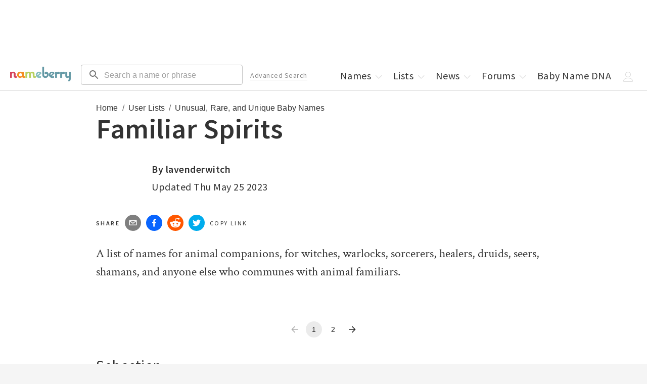

--- FILE ---
content_type: text/html; charset=utf-8
request_url: https://nameberry.com/userlist/view/238880
body_size: 27475
content:
<!DOCTYPE html><html lang="en-US"><head><meta charSet="utf-8"/><meta name="viewport" content="width=device-width"/><meta name="twitter:card" content="summary_large_image"/><meta name="twitter:site" content="@nameberry"/><meta name="twitter:creator" content="@nameberry"/><meta property="og:type" content="website"/><meta property="og:locale" content="en_US"/><meta name="impact-site-verification" value="1377028060"/><link rel="preconnect" href="https://a.pub.network/"/><link rel="preconnect" href="https://b.pub.network/"/><link rel="preconnect" href="https://c.pub.network/"/><link rel="preconnect" href="https://d.pub.network/"/><link rel="preconnect" href="https://c.amazon-adsystem.com"/><link rel="preconnect" href="https://s.amazon-adsystem.com"/><link rel="preconnect" href="https://btloader.com/"/><link rel="preconnect" href="https://api.btloader.com/"/><link rel="stylesheet" href="https://a.pub.network/nameberry-com/cls.css"/><link rel="preconnect" href="https://sb.scorecardresearch.com"/><link rel="dns-prefetch" href="https://sb.scorecardresearch.com"/><title>Familiar Spirits | Nameberry</title><meta name="robots" content="index,follow"/><meta name="description" content="lavenderwitch&#x27;s list &quot;Familiar Spirits&quot; of 20 great name ideas: Sebastian - Tamarisk!"/><meta property="og:title" content="Familiar Spirits"/><meta property="og:description" content="lavenderwitch&#x27;s list &quot;Familiar Spirits&quot; of 20 great name ideas: Sebastian - Tamarisk!"/><meta property="og:url" content="https://nameberry.com/userlist/view/238880"/><meta property="og:image" content="https://nb-public-img.imgix.net/sharing.jpg"/><meta property="og:site_name" content="Nameberry"/><link rel="canonical" href="https://nameberry.com/userlist/view/238880"/><script type="application/ld+json">{"@context":"https://schema.org","@type":"BreadcrumbList","itemListElement":[{"@type":"ListItem","position":1,"item":"https://nameberry.com/","name":"Home"},{"@type":"ListItem","position":2,"item":"https://nameberry.com/userlists","name":"User Lists"},{"@type":"ListItem","position":3,"item":"https://nameberry.com/lists/category/unusual-names","name":"Unusual, Rare, and Unique Baby Names"}]}</script><meta name="next-head-count" content="29"/><link rel="icon" type="image/x-icon" href="/favicon.ico"/><script type="application/ld+json">
              {
                  "@context": "http://schema.org",
                  "@type": "Organization",
                  "name": "Nameberry",
                  "alternateName": "From Avery to Zephyr, the complete guide to thousands of amazing baby names",
                  "logo": {
                      "@type": "ImageObject",
                      "url": "https://nameberry.com/assets/nameberry_logo_112x112.jpg"
                  },
                  "url": "https://nameberry.com/",
                  "sameAs": [
                      "https://twitter.com/nameberry",
                      "https://www.facebook.com/Nameberry-48415585101/",
                      "https://www.instagram.com/mother.ly/",
                      "https://www.instagram.com/nameberry/",
                      "https://www.pinterest.com/nameberry/",
                      "https://www.linkedin.com/company/nameberry/",
                      "https://www.amazon.com/Nameberry-Guide-Very-Best-Names/dp/1500114693",
                      "https://nameberry.substack.com/",
                      "https://bookshop.org/shop/nameberry",
                      "https://www.tiktok.com/@nameberry.com?lang=en",
                      "https://www.crunchbase.com/organization/nameberry",
                      "https://abcnews.go.com/Lifestyle/nameberrys-top-baby-names-2015/story?id=35886971",
                      "https://www.huffpost.com/topic/nameberry",
                      "https://www.today.com/parents/hottest-names-summer-did-your-child-s-name-make-list-t101087",
                      "https://www.goodmorningamerica.com/family/story/experts-predict-popular-baby-names-2028-58854768",
                      "https://www.goodhousekeeping.com/life/parenting/a37668901/top-baby-girl-names/"
                  ]
              }
              </script><script type="application/ld+json">
              {
                  "@context": "https://schema.org",
                  "@type": "WebSite",
                  "url": "https://nameberry.com",
                  "potentialAction": {
                      "@type": "SearchAction",
                      "target": "https://nameberry.com/search?q={search_term_string}",
                      "query-input": "required name=search_term_string"
                  }
              }
              </script><link rel="preload" href="/_next/static/css/14271348c006cc3d.css" as="style"/><link rel="stylesheet" href="/_next/static/css/14271348c006cc3d.css" data-n-g=""/><link rel="preload" href="/_next/static/css/ab5deb425c587662.css" as="style"/><link rel="stylesheet" href="/_next/static/css/ab5deb425c587662.css" data-n-p=""/><noscript data-n-css=""></noscript><script defer="" nomodule="" src="/_next/static/chunks/polyfills-c67a75d1b6f99dc8.js"></script><script src="/_next/static/chunks/webpack-8af5df3c752099b2.js" defer=""></script><script src="/_next/static/chunks/framework-02f9adfb582e2f08.js" defer=""></script><script src="/_next/static/chunks/main-fced3809ce29a24a.js" defer=""></script><script src="/_next/static/chunks/pages/_app-acc3f309cbb478cf.js" defer=""></script><script src="/_next/static/chunks/36a89214-cfa929c226a610b5.js" defer=""></script><script src="/_next/static/chunks/8126-512b0034dda4f212.js" defer=""></script><script src="/_next/static/chunks/1514-f096a406a028cbdc.js" defer=""></script><script src="/_next/static/chunks/4580-b7818ce05dd1bea9.js" defer=""></script><script src="/_next/static/chunks/3698-2d30aac06f2f6228.js" defer=""></script><script src="/_next/static/chunks/4179-03b200c7e599eb50.js" defer=""></script><script src="/_next/static/chunks/5248-4d0dc9a775ac89a6.js" defer=""></script><script src="/_next/static/chunks/9243-68f679f7d08ead21.js" defer=""></script><script src="/_next/static/chunks/4696-6926ba1f4fb1833d.js" defer=""></script><script src="/_next/static/chunks/7052-5dfc59bb8a083d0d.js" defer=""></script><script src="/_next/static/chunks/4864-9fcaf62c9cc68961.js" defer=""></script><script src="/_next/static/chunks/883-2614754bc3cf2e2c.js" defer=""></script><script src="/_next/static/chunks/7717-baa03083c9f23aea.js" defer=""></script><script src="/_next/static/chunks/2488-65ed1a8f03cc3331.js" defer=""></script><script src="/_next/static/chunks/pages/userlist/view/%5BuserListId%5D/%5B%5B...page%5D%5D-e845a831e058c5b2.js" defer=""></script><script src="/_next/static/ZLzj6PgIecT-ryiRaI7N3/_buildManifest.js" defer=""></script><script src="/_next/static/ZLzj6PgIecT-ryiRaI7N3/_ssgManifest.js" defer=""></script></head><body id="body"><div id="__next"><noscript><img src="http://b.scorecardresearch.com/p?c1=2&amp;c2=12352140&amp;cv=2.0&amp;cj=1" alt=""/></noscript><div data-freestar-ad="__320x100 __320x100" id="nameberry-com_pushdown_position-pushdown-cls" style="text-align:center"></div><header class="Header_Header__kO6WG bg-white bdb-gray-light"><div class="menu-icon"><button type="button"><style data-emotion="css 10vyf6v">.css-10vyf6v{-webkit-user-select:none;-moz-user-select:none;-ms-user-select:none;user-select:none;width:1em;height:1em;display:inline-block;-webkit-flex-shrink:0;-ms-flex-negative:0;flex-shrink:0;-webkit-transition:fill 200ms cubic-bezier(0.4, 0, 0.2, 1) 0ms;transition:fill 200ms cubic-bezier(0.4, 0, 0.2, 1) 0ms;fill:currentColor;font-size:1.5rem;}</style><svg class="MuiSvgIcon-root MuiSvgIcon-fontSizeMedium css-10vyf6v" focusable="false" aria-hidden="true" role="button" viewBox="0 0 24 24" data-testid="MenuIcon" tabindex="0"><path d="M3 18h18v-2H3zm0-5h18v-2H3zm0-7v2h18V6z"></path></svg></button></div><div class="MenuHeader_MenuHeader__wMQ5x"><ul class="mt-0 mt-0-qm"><li class="block none-qm w-50pct w-50pct"><a class="p-5 pr-0-qm pt-7-qm pb-7-qm pl-12-qm pr-12-qm block" data-testid="next-link" data-prefetch="false" href="/">Home</a></li><li class="block none-qm w-50pct w-50pct"><a class="p-5 pr-0-qm pt-7-qm pb-7-qm pl-12-qm pr-12-qm block" data-testid="next-link" data-prefetch="false" href="/boys-names">Boys Names</a></li><li class="block none-qm w-50pct"><a class="p-5 pr-0-qm pt-7-qm pb-7-qm pl-12-qm pr-12-qm block" href="/girls-names" data-testid="next-link" data-prefetch="false">Girls Names</a></li><li class="block none-qm w-50pct"><a class="p-5 pr-0-qm pt-7-qm pb-7-qm pl-12-qm pr-12-qm block" href="/unisex-names" data-testid="next-link" data-prefetch="false">Unisex Names</a></li><li class="block none-qm w-50pct"><a class="p-5 pr-0-qm pt-7-qm pb-7-qm pl-12-qm pr-12-qm block" href="/popular-names" data-testid="next-link" data-prefetch="false">Popular Names</a></li><li class="block none-qm w-50pct"><a class="p-5 pr-0-qm pt-7-qm pb-7-qm pl-12-qm pr-12-qm block" href="/unique-names" data-testid="next-link" data-prefetch="false">Unique Names</a></li><li class="block none-qm w-50pct"><a class="p-5 pr-0-qm pt-7-qm pb-7-qm pl-12-qm pr-12-qm block" data-testid="next-link" data-prefetch="false" href="/fameberry">Celebrity Names</a></li><li class="block none-qm w-50pct"><a class="p-5 pr-0-qm pt-7-qm pb-7-qm pl-12-qm pr-12-qm block" href="/names-by-origin" data-testid="next-link" data-prefetch="false">Names by Origin</a></li><li class="block none-qm w-50pct"><a class="p-5 pr-0-qm pt-7-qm pb-7-qm pl-12-qm pr-12-qm block" data-testid="next-link" data-prefetch="false" href="/blog">News</a></li><li class="block none-qm w-50pct"><a class="p-5 pr-0-qm pt-7-qm pb-7-qm pl-12-qm pr-12-qm block" href="https://forum.nameberry.com" data-testid="next-link" data-prefetch="false">Forums</a></li><li class="block none-qm w-50pct"><a class="p-5 pr-0-qm pt-7-qm pb-7-qm pl-12-qm pr-12-qm block" href="/baby-name-lists" data-testid="next-link" data-prefetch="false">Lists</a></li><li class="block none-qm w-50pct"><a class="p-5 pr-0-qm pt-7-qm pb-7-qm pl-12-qm pr-12-qm block" data-testid="next-link" data-prefetch="false" href="/namehunter">Name Generator</a></li><li class="block none-qm w-50pct"><a class="p-5 pr-0-qm pt-7-qm pb-7-qm pl-12-qm pr-12-qm block" href="/zodiac-names" data-testid="next-link" data-prefetch="false">Zodiac Names</a></li><li class="block none-qm w-50pct"><a class="p-5 pr-0-qm pt-7-qm pb-7-qm pl-12-qm pr-12-qm block" data-testid="next-link" data-prefetch="false" href="/quizzes">Name Quizzes</a></li><li class="block none-qm w-50pct"><a class="p-5 pr-0-qm pt-7-qm pb-7-qm pl-12-qm pr-12-qm block" data-testid="next-link" data-prefetch="false" href="/pet-names">Pet Names</a></li><li class="block none-qm w-50pct"><a class="p-5 pr-0-qm pt-7-qm pb-7-qm pl-12-qm pr-12-qm block" data-testid="next-link" data-prefetch="false" href="/consulting">Consulting</a></li><li class="block none-qm w-50pct"><a class="p-5 pr-0-qm pt-7-qm pb-7-qm pl-12-qm pr-12-qm block" href="/search/advanced" data-testid="next-link" data-prefetch="false">Advanced Search</a></li><li class="block none-qm w-50pct"><a class="p-5 pr-0-qm pt-7-qm pb-7-qm pl-12-qm pr-12-qm block" href="/blog/nameberry-pregnancy-101" data-testid="next-link" data-prefetch="false">Pregnancy Guide</a></li><li class="block none-qm w-100pct mt-20"><button type="button" class="Button_Button__KoJ6P p-5 pr-0-qm pt-7-qm pb-7-qm pl-12-qm pr-12-qm block mb-10 mt-10 w-100pct f-1 strawberry bd-strawberry bg-white">Log In</button></li><li class="block none-qm w-100pct pb-5 mb-10"><button type="button" class="Button_Button__KoJ6P p-5 pr-0-qm pt-7-qm pb-7-qm pl-12-qm pr-12-qm block mb-10 mt-10 w-100pct f-1 strawberry bd-strawberry bg-white">Sign Up</button></li><li class="-dropdown"><a class="p-5 pr-0-qm pt-7-qm pb-7-qm pl-12-qm pr-12-qm none inline-block-qm" href="/" data-testid="next-link" data-prefetch="false">Names<!-- --> <span class="Icon_Icon__L2g__ Icon -chevron mr--5"><span class="Svg_Svg__jgwOu "><svg width="20px" height="20px" viewBox="0 0 20 20" version="1.1"><title>Chevron - Down</title><g id="Symbols" stroke="none" stroke-width="1" fill="none" fill-rule="evenodd"><g id="icon-/-chevron-down" fill-rule="nonzero" fill="#333333"><path d="M10.2998038,12.5412754 L15.4189948,7.17892015 C15.6620576,6.94002227 16.0557465,6.94040987 16.2983238,7.17978589 C16.540901,7.41916191 16.5405074,7.80687951 16.2974447,8.04577739 L10.6788946,13.5680544 L10.2396439,13.9997786 L9.8004189,13.5680289 L4.18252898,8.04575198 C3.9394805,7.80684003 3.93911006,7.41912241 4.18170157,7.17976043 C4.42429309,6.94039844 4.81798209,6.94003362 5.06103057,7.17894557 L10.2998038,12.5412754 L10.2998038,12.5412754 Z" id="Chevron-Down"></path></g></g></svg></span></span></a></li><li class="none inline-block-ql"><a class="p-5 pr-0-qm pt-7-qm pb-7-qm pl-12-qm pr-12-qm block" data-testid="next-link" data-prefetch="false" href="/baby-name-lists">Lists<!-- --> <span class="Icon_Icon__L2g__ Icon -chevron mr--5"><span class="Svg_Svg__jgwOu "><svg width="20px" height="20px" viewBox="0 0 20 20" version="1.1"><title>Chevron - Down</title><g id="Symbols" stroke="none" stroke-width="1" fill="none" fill-rule="evenodd"><g id="icon-/-chevron-down" fill-rule="nonzero" fill="#333333"><path d="M10.2998038,12.5412754 L15.4189948,7.17892015 C15.6620576,6.94002227 16.0557465,6.94040987 16.2983238,7.17978589 C16.540901,7.41916191 16.5405074,7.80687951 16.2974447,8.04577739 L10.6788946,13.5680544 L10.2396439,13.9997786 L9.8004189,13.5680289 L4.18252898,8.04575198 C3.9394805,7.80684003 3.93911006,7.41912241 4.18170157,7.17976043 C4.42429309,6.94039844 4.81798209,6.94003362 5.06103057,7.17894557 L10.2998038,12.5412754 L10.2998038,12.5412754 Z" id="Chevron-Down"></path></g></g></svg></span></span></a></li><li class="-dropdown none inline-block-ql"><a class="p-5 pr-0-qm pt-7-qm pb-7-qm pl-12-qm pr-12-qm block" data-testid="next-link" data-prefetch="false" href="/blog">News<!-- --> <span class="Icon_Icon__L2g__ Icon -chevron mr--5"><span class="Svg_Svg__jgwOu "><svg width="20px" height="20px" viewBox="0 0 20 20" version="1.1"><title>Chevron - Down</title><g id="Symbols" stroke="none" stroke-width="1" fill="none" fill-rule="evenodd"><g id="icon-/-chevron-down" fill-rule="nonzero" fill="#333333"><path d="M10.2998038,12.5412754 L15.4189948,7.17892015 C15.6620576,6.94002227 16.0557465,6.94040987 16.2983238,7.17978589 C16.540901,7.41916191 16.5405074,7.80687951 16.2974447,8.04577739 L10.6788946,13.5680544 L10.2396439,13.9997786 L9.8004189,13.5680289 L4.18252898,8.04575198 C3.9394805,7.80684003 3.93911006,7.41912241 4.18170157,7.17976043 C4.42429309,6.94039844 4.81798209,6.94003362 5.06103057,7.17894557 L10.2998038,12.5412754 L10.2998038,12.5412754 Z" id="Chevron-Down"></path></g></g></svg></span></span></a></li><li class="-dropdown none inline-block-ql"><a class="p-5 pr-0-qm pt-7-qm pb-7-qm pl-12-qm pr-12-qm block" data-testid="next-link" data-prefetch="false" href="https://forum.nameberry.com">Forums<!-- --> <span class="Icon_Icon__L2g__ Icon -chevron mr--5"><span class="Svg_Svg__jgwOu "><svg width="20px" height="20px" viewBox="0 0 20 20" version="1.1"><title>Chevron - Down</title><g id="Symbols" stroke="none" stroke-width="1" fill="none" fill-rule="evenodd"><g id="icon-/-chevron-down" fill-rule="nonzero" fill="#333333"><path d="M10.2998038,12.5412754 L15.4189948,7.17892015 C15.6620576,6.94002227 16.0557465,6.94040987 16.2983238,7.17978589 C16.540901,7.41916191 16.5405074,7.80687951 16.2974447,8.04577739 L10.6788946,13.5680544 L10.2396439,13.9997786 L9.8004189,13.5680289 L4.18252898,8.04575198 C3.9394805,7.80684003 3.93911006,7.41912241 4.18170157,7.17976043 C4.42429309,6.94039844 4.81798209,6.94003362 5.06103057,7.17894557 L10.2998038,12.5412754 L10.2998038,12.5412754 Z" id="Chevron-Down"></path></g></g></svg></span></span></a></li><li class="none inline-block-ql"><a class="p-5 pr-0-qm pt-7-qm pb-7-qm pl-12-qm pr-12-qm block" data-testid="next-link" data-prefetch="false" href="/dna">Baby Name DNA</a></li><li class="-dropdown"><span class="p-5 pr-0-qm pt-7-qm pb-7-qm pl-12-qm pr-12-qm none inline-block-ql"><span class="Icon_Icon__L2g__ Icon -chevron mr--5"><span class="Svg_Svg__jgwOu "><svg width="20px" height="20px" viewBox="0 0 20 20" version="1.1"><title>User</title><g id="20x20-Export" fill-rule="nonzero" fill="#000000"><path d="M9.5,11 C6.467,11 4,8.533 4,5.5 C4,2.467 6.467,0 9.5,0 C12.533,0 15,2.467 15,5.5 C15,8.533 12.533,11 9.5,11 Z M9.5,1 C7.019,1 5,3.019 5,5.5 C5,7.981 7.019,10 9.5,10 C11.981,10 14,7.981 14,5.5 C14,3.019 11.981,1 9.5,1 Z" id="Shape"></path><path d="M17.5,20 L1.5,20 C0.673,20 0,19.327 0,18.5 C0,18.432 0.014,16.815 1.225,15.2 C1.93,14.26 2.895,13.513 4.094,12.981 C5.558,12.33 7.377,12 9.5,12 C11.623,12 13.442,12.33 14.906,12.981 C16.105,13.514 17.07,14.26 17.775,15.2 C18.986,16.815 19,18.432 19,18.5 C19,19.327 18.327,20 17.5,20 Z M9.5,13 C6.013,13 3.44,13.953 2.059,15.756 C1.024,17.107 1.001,18.488 1,18.502 C1,18.776 1.224,19 1.5,19 L17.5,19 C17.776,19 18,18.776 18,18.5 C18,18.488 17.977,17.107 16.941,15.756 C15.559,13.953 12.986,13 9.5,13 Z" id="Shape"></path></g></svg></span></span></span><span class="p-5 pr-0-qm pt-7-qm pb-7-qm pl-12-qm pr-12-qm none-ql"><span class="Icon_Icon__L2g__ Icon -chevron mr--5"><span class="Svg_Svg__jgwOu "><svg width="20px" height="20px" viewBox="0 0 20 20" version="1.1"><title>Menu</title><polygon fill="#333333" class="-bottom" points="18.3510005 15 1.64899946 15 1 15 1 16 1.64899946 16 18.3510005 16 19 16 19 15"></polygon><polygon fill="#333333" class="-middle" points="18.3510005 10 1.64899946 10 1 10 1 11 1.64899946 11 18.3510005 11 19 11 19 10"></polygon><polygon fill="#333333" class="-top" points="18.3510005 5 1.64899946 5 1 5 1 6 1.64899946 6 18.3510005 6 19 6 19 5"></polygon></svg></span></span></span></li></ul></div><a href="/" data-testid="next-link" data-prefetch="false"><span class="Header_Logo__00BE_ -logo block fl-l-qm ml-20-qm center"><img src="https://nb-public-img.imgix.net/nameberry-logo.png" alt="Nameberry Logo"/></span></a><div class="undefined fl-l ml-10 ml-20-ql w-50pct w-33pct-qm w-25pct-ql"><form class="search-form" action="/search" method="GET" target="_top"><style data-emotion="css rhetjd">.css-rhetjd{padding-top:3px;}</style><style data-emotion="css 1cgjfiz">.css-1cgjfiz{display:-webkit-inline-box;display:-webkit-inline-flex;display:-ms-inline-flexbox;display:inline-flex;-webkit-flex-direction:column;-ms-flex-direction:column;flex-direction:column;position:relative;min-width:0;padding:0;margin:0;border:0;vertical-align:top;width:100%;padding-top:3px;}</style><div class="MuiFormControl-root MuiFormControl-fullWidth MuiTextField-root header-search css-1cgjfiz" icon="search"><style data-emotion="css-global 1prfaxn">@-webkit-keyframes mui-auto-fill{from{display:block;}}@keyframes mui-auto-fill{from{display:block;}}@-webkit-keyframes mui-auto-fill-cancel{from{display:block;}}@keyframes mui-auto-fill-cancel{from{display:block;}}</style><style data-emotion="css 3s6elk">.css-3s6elk{font-family:"Roboto","Helvetica","Arial",sans-serif;font-weight:400;font-size:1rem;line-height:1.4375em;letter-spacing:0.00938em;color:rgba(0, 0, 0, 0.87);box-sizing:border-box;position:relative;cursor:text;display:-webkit-inline-box;display:-webkit-inline-flex;display:-ms-inline-flexbox;display:inline-flex;-webkit-align-items:center;-webkit-box-align:center;-ms-flex-align:center;align-items:center;width:100%;position:relative;border-radius:4px;padding-left:14px;}.css-3s6elk.Mui-disabled{color:rgba(0, 0, 0, 0.38);cursor:default;}.css-3s6elk:hover .MuiOutlinedInput-notchedOutline{border-color:rgba(0, 0, 0, 0.87);}.css-3s6elk.Mui-focused .MuiOutlinedInput-notchedOutline{border-width:2px;}.css-3s6elk.Mui-focused .MuiOutlinedInput-notchedOutline{border-color:#1976d2;}@media (hover: none){.css-3s6elk:hover .MuiOutlinedInput-notchedOutline{border-color:rgba(0, 0, 0, 0.23);}}.css-3s6elk.Mui-error .MuiOutlinedInput-notchedOutline{border-color:#d32f2f;}.css-3s6elk.Mui-disabled .MuiOutlinedInput-notchedOutline{border-color:rgba(0, 0, 0, 0.26);}</style><div class="MuiInputBase-root MuiOutlinedInput-root MuiInputBase-colorPrimary MuiInputBase-fullWidth MuiInputBase-formControl MuiInputBase-sizeSmall MuiInputBase-adornedStart css-3s6elk"><style data-emotion="css 1r98jfe">.css-1r98jfe{display:-webkit-box;display:-webkit-flex;display:-ms-flexbox;display:flex;max-height:2em;-webkit-align-items:center;-webkit-box-align:center;-ms-flex-align:center;align-items:center;white-space:nowrap;color:rgba(0, 0, 0, 0.54);margin-right:8px;}</style><div class="MuiInputAdornment-root MuiInputAdornment-positionStart MuiInputAdornment-outlined MuiInputAdornment-sizeSmall css-1r98jfe"><span class="notranslate">​</span><style data-emotion="css 10vyf6v">.css-10vyf6v{-webkit-user-select:none;-moz-user-select:none;-ms-user-select:none;user-select:none;width:1em;height:1em;display:inline-block;-webkit-flex-shrink:0;-ms-flex-negative:0;flex-shrink:0;-webkit-transition:fill 200ms cubic-bezier(0.4, 0, 0.2, 1) 0ms;transition:fill 200ms cubic-bezier(0.4, 0, 0.2, 1) 0ms;fill:currentColor;font-size:1.5rem;}</style><svg class="MuiSvgIcon-root MuiSvgIcon-fontSizeMedium css-10vyf6v" focusable="false" aria-hidden="true" viewBox="0 0 24 24" data-testid="SearchIcon"><path d="M15.5 14h-.79l-.28-.27C15.41 12.59 16 11.11 16 9.5 16 5.91 13.09 3 9.5 3S3 5.91 3 9.5 5.91 16 9.5 16c1.61 0 3.09-.59 4.23-1.57l.27.28v.79l5 4.99L20.49 19zm-6 0C7.01 14 5 11.99 5 9.5S7.01 5 9.5 5 14 7.01 14 9.5 11.99 14 9.5 14"></path></svg></div><style data-emotion="css 12ylplf">.css-12ylplf{font:inherit;letter-spacing:inherit;color:currentColor;padding:4px 0 5px;border:0;box-sizing:content-box;background:none;height:1.4375em;margin:0;-webkit-tap-highlight-color:transparent;display:block;min-width:0;width:100%;-webkit-animation-name:mui-auto-fill-cancel;animation-name:mui-auto-fill-cancel;-webkit-animation-duration:10ms;animation-duration:10ms;padding-top:1px;padding:16.5px 14px;padding:8.5px 14px;padding-left:0;}.css-12ylplf::-webkit-input-placeholder{color:currentColor;opacity:0.42;-webkit-transition:opacity 200ms cubic-bezier(0.4, 0, 0.2, 1) 0ms;transition:opacity 200ms cubic-bezier(0.4, 0, 0.2, 1) 0ms;}.css-12ylplf::-moz-placeholder{color:currentColor;opacity:0.42;-webkit-transition:opacity 200ms cubic-bezier(0.4, 0, 0.2, 1) 0ms;transition:opacity 200ms cubic-bezier(0.4, 0, 0.2, 1) 0ms;}.css-12ylplf::-ms-input-placeholder{color:currentColor;opacity:0.42;-webkit-transition:opacity 200ms cubic-bezier(0.4, 0, 0.2, 1) 0ms;transition:opacity 200ms cubic-bezier(0.4, 0, 0.2, 1) 0ms;}.css-12ylplf:focus{outline:0;}.css-12ylplf:invalid{box-shadow:none;}.css-12ylplf::-webkit-search-decoration{-webkit-appearance:none;}label[data-shrink=false]+.MuiInputBase-formControl .css-12ylplf::-webkit-input-placeholder{opacity:0!important;}label[data-shrink=false]+.MuiInputBase-formControl .css-12ylplf::-moz-placeholder{opacity:0!important;}label[data-shrink=false]+.MuiInputBase-formControl .css-12ylplf::-ms-input-placeholder{opacity:0!important;}label[data-shrink=false]+.MuiInputBase-formControl .css-12ylplf:focus::-webkit-input-placeholder{opacity:0.42;}label[data-shrink=false]+.MuiInputBase-formControl .css-12ylplf:focus::-moz-placeholder{opacity:0.42;}label[data-shrink=false]+.MuiInputBase-formControl .css-12ylplf:focus::-ms-input-placeholder{opacity:0.42;}.css-12ylplf.Mui-disabled{opacity:1;-webkit-text-fill-color:rgba(0, 0, 0, 0.38);}.css-12ylplf:-webkit-autofill{-webkit-animation-duration:5000s;animation-duration:5000s;-webkit-animation-name:mui-auto-fill;animation-name:mui-auto-fill;}.css-12ylplf:-webkit-autofill{border-radius:inherit;}</style><input aria-invalid="false" id=":R5f6:" name="q" placeholder="Search a name or phrase" type="text" class="MuiInputBase-input MuiOutlinedInput-input MuiInputBase-inputSizeSmall MuiInputBase-inputAdornedStart css-12ylplf" value=""/><style data-emotion="css 19w1uun">.css-19w1uun{border-color:rgba(0, 0, 0, 0.23);}</style><style data-emotion="css igs3ac">.css-igs3ac{text-align:left;position:absolute;bottom:0;right:0;top:-5px;left:0;margin:0;padding:0 8px;pointer-events:none;border-radius:inherit;border-style:solid;border-width:1px;overflow:hidden;min-width:0%;border-color:rgba(0, 0, 0, 0.23);}</style><fieldset aria-hidden="true" class="MuiOutlinedInput-notchedOutline css-igs3ac"><style data-emotion="css gpjuor">.css-gpjuor{float:unset;width:auto;overflow:hidden;padding:0;line-height:11px;-webkit-transition:width 150ms cubic-bezier(0.0, 0, 0.2, 1) 0ms;transition:width 150ms cubic-bezier(0.0, 0, 0.2, 1) 0ms;}</style><legend class="css-gpjuor"><span class="notranslate">​</span></legend></fieldset></div></div></form></div><div class="undefined"><form class="mobile-search-form" method="get" action="/search" target="_top"><style data-emotion="css i44wyl">.css-i44wyl{display:-webkit-inline-box;display:-webkit-inline-flex;display:-ms-inline-flexbox;display:inline-flex;-webkit-flex-direction:column;-ms-flex-direction:column;flex-direction:column;position:relative;min-width:0;padding:0;margin:0;border:0;vertical-align:top;}</style><div class="MuiFormControl-root MuiTextField-root mobile-search css-i44wyl" icon="search"><style data-emotion="css-global 1prfaxn">@-webkit-keyframes mui-auto-fill{from{display:block;}}@keyframes mui-auto-fill{from{display:block;}}@-webkit-keyframes mui-auto-fill-cancel{from{display:block;}}@keyframes mui-auto-fill-cancel{from{display:block;}}</style><style data-emotion="css i8q1q2">.css-i8q1q2{font-family:"Roboto","Helvetica","Arial",sans-serif;font-weight:400;font-size:1rem;line-height:1.4375em;letter-spacing:0.00938em;color:rgba(0, 0, 0, 0.87);box-sizing:border-box;position:relative;cursor:text;display:-webkit-inline-box;display:-webkit-inline-flex;display:-ms-inline-flexbox;display:inline-flex;-webkit-align-items:center;-webkit-box-align:center;-ms-flex-align:center;align-items:center;position:relative;border-radius:4px;padding-left:14px;}.css-i8q1q2.Mui-disabled{color:rgba(0, 0, 0, 0.38);cursor:default;}.css-i8q1q2:hover .MuiOutlinedInput-notchedOutline{border-color:rgba(0, 0, 0, 0.87);}.css-i8q1q2.Mui-focused .MuiOutlinedInput-notchedOutline{border-width:2px;}.css-i8q1q2.Mui-focused .MuiOutlinedInput-notchedOutline{border-color:#1976d2;}@media (hover: none){.css-i8q1q2:hover .MuiOutlinedInput-notchedOutline{border-color:rgba(0, 0, 0, 0.23);}}.css-i8q1q2.Mui-error .MuiOutlinedInput-notchedOutline{border-color:#d32f2f;}.css-i8q1q2.Mui-disabled .MuiOutlinedInput-notchedOutline{border-color:rgba(0, 0, 0, 0.26);}</style><div class="MuiInputBase-root MuiOutlinedInput-root MuiInputBase-colorPrimary MuiInputBase-formControl MuiInputBase-sizeSmall MuiInputBase-adornedStart css-i8q1q2"><style data-emotion="css 1r98jfe">.css-1r98jfe{display:-webkit-box;display:-webkit-flex;display:-ms-flexbox;display:flex;max-height:2em;-webkit-align-items:center;-webkit-box-align:center;-ms-flex-align:center;align-items:center;white-space:nowrap;color:rgba(0, 0, 0, 0.54);margin-right:8px;}</style><div class="MuiInputAdornment-root MuiInputAdornment-positionStart MuiInputAdornment-outlined MuiInputAdornment-sizeSmall css-1r98jfe"><span class="notranslate">​</span><style data-emotion="css 10vyf6v">.css-10vyf6v{-webkit-user-select:none;-moz-user-select:none;-ms-user-select:none;user-select:none;width:1em;height:1em;display:inline-block;-webkit-flex-shrink:0;-ms-flex-negative:0;flex-shrink:0;-webkit-transition:fill 200ms cubic-bezier(0.4, 0, 0.2, 1) 0ms;transition:fill 200ms cubic-bezier(0.4, 0, 0.2, 1) 0ms;fill:currentColor;font-size:1.5rem;}</style><svg class="MuiSvgIcon-root MuiSvgIcon-fontSizeMedium css-10vyf6v" focusable="false" aria-hidden="true" viewBox="0 0 24 24" data-testid="SearchIcon"><path d="M15.5 14h-.79l-.28-.27C15.41 12.59 16 11.11 16 9.5 16 5.91 13.09 3 9.5 3S3 5.91 3 9.5 5.91 16 9.5 16c1.61 0 3.09-.59 4.23-1.57l.27.28v.79l5 4.99L20.49 19zm-6 0C7.01 14 5 11.99 5 9.5S7.01 5 9.5 5 14 7.01 14 9.5 11.99 14 9.5 14"></path></svg></div><style data-emotion="css 1t7z8rn">.css-1t7z8rn{font:inherit;letter-spacing:inherit;color:currentColor;padding:4px 0 5px;border:0;box-sizing:content-box;background:none;height:1.4375em;margin:0;-webkit-tap-highlight-color:transparent;display:block;min-width:0;width:100%;-webkit-animation-name:mui-auto-fill-cancel;animation-name:mui-auto-fill-cancel;-webkit-animation-duration:10ms;animation-duration:10ms;padding-top:1px;-moz-appearance:textfield;padding:16.5px 14px;padding:8.5px 14px;padding-left:0;}.css-1t7z8rn::-webkit-input-placeholder{color:currentColor;opacity:0.42;-webkit-transition:opacity 200ms cubic-bezier(0.4, 0, 0.2, 1) 0ms;transition:opacity 200ms cubic-bezier(0.4, 0, 0.2, 1) 0ms;}.css-1t7z8rn::-moz-placeholder{color:currentColor;opacity:0.42;-webkit-transition:opacity 200ms cubic-bezier(0.4, 0, 0.2, 1) 0ms;transition:opacity 200ms cubic-bezier(0.4, 0, 0.2, 1) 0ms;}.css-1t7z8rn::-ms-input-placeholder{color:currentColor;opacity:0.42;-webkit-transition:opacity 200ms cubic-bezier(0.4, 0, 0.2, 1) 0ms;transition:opacity 200ms cubic-bezier(0.4, 0, 0.2, 1) 0ms;}.css-1t7z8rn:focus{outline:0;}.css-1t7z8rn:invalid{box-shadow:none;}.css-1t7z8rn::-webkit-search-decoration{-webkit-appearance:none;}label[data-shrink=false]+.MuiInputBase-formControl .css-1t7z8rn::-webkit-input-placeholder{opacity:0!important;}label[data-shrink=false]+.MuiInputBase-formControl .css-1t7z8rn::-moz-placeholder{opacity:0!important;}label[data-shrink=false]+.MuiInputBase-formControl .css-1t7z8rn::-ms-input-placeholder{opacity:0!important;}label[data-shrink=false]+.MuiInputBase-formControl .css-1t7z8rn:focus::-webkit-input-placeholder{opacity:0.42;}label[data-shrink=false]+.MuiInputBase-formControl .css-1t7z8rn:focus::-moz-placeholder{opacity:0.42;}label[data-shrink=false]+.MuiInputBase-formControl .css-1t7z8rn:focus::-ms-input-placeholder{opacity:0.42;}.css-1t7z8rn.Mui-disabled{opacity:1;-webkit-text-fill-color:rgba(0, 0, 0, 0.38);}.css-1t7z8rn:-webkit-autofill{-webkit-animation-duration:5000s;animation-duration:5000s;-webkit-animation-name:mui-auto-fill;animation-name:mui-auto-fill;}.css-1t7z8rn:-webkit-autofill{border-radius:inherit;}</style><input aria-invalid="false" id=":R6f6:" name="q" placeholder="Search" type="search" class="MuiInputBase-input MuiOutlinedInput-input MuiInputBase-inputTypeSearch MuiInputBase-inputSizeSmall MuiInputBase-inputAdornedStart css-1t7z8rn" value=""/><style data-emotion="css 19w1uun">.css-19w1uun{border-color:rgba(0, 0, 0, 0.23);}</style><style data-emotion="css igs3ac">.css-igs3ac{text-align:left;position:absolute;bottom:0;right:0;top:-5px;left:0;margin:0;padding:0 8px;pointer-events:none;border-radius:inherit;border-style:solid;border-width:1px;overflow:hidden;min-width:0%;border-color:rgba(0, 0, 0, 0.23);}</style><fieldset aria-hidden="true" class="MuiOutlinedInput-notchedOutline css-igs3ac"><style data-emotion="css gpjuor">.css-gpjuor{float:unset;width:auto;overflow:hidden;padding:0;line-height:11px;-webkit-transition:width 150ms cubic-bezier(0.0, 0, 0.2, 1) 0ms;transition:width 150ms cubic-bezier(0.0, 0, 0.2, 1) 0ms;}</style><legend class="css-gpjuor"><span class="notranslate">​</span></legend></fieldset></div></div></form></div><div class="Header_AdvancedSearchLink__PFkvy fl-l f-0 pl-15 pt-15"><a class="t-link" href="/search/advanced" data-testid="next-link" data-prefetch="false">Advanced Search</a></div></header><main class=" default"><div><div class="" id="nameberry-com_1x1_bouncex"></div></div><div class="grid-container"><div class="flex pt-10 pt-30-qm"><div class="mw-900" style="margin:auto"><div class="flex-1"><style data-emotion="css l5lbh">.css-l5lbh{margin:0;font-family:"Roboto","Helvetica","Arial",sans-serif;font-weight:400;font-size:1rem;line-height:1.5;letter-spacing:0.00938em;color:rgba(0, 0, 0, 0.6);}</style><nav class="MuiTypography-root MuiTypography-body1 MuiBreadcrumbs-root css-l5lbh"><style data-emotion="css nhb8h9">.css-nhb8h9{display:-webkit-box;display:-webkit-flex;display:-ms-flexbox;display:flex;-webkit-box-flex-wrap:wrap;-webkit-flex-wrap:wrap;-ms-flex-wrap:wrap;flex-wrap:wrap;-webkit-align-items:center;-webkit-box-align:center;-ms-flex-align:center;align-items:center;padding:0;margin:0;list-style:none;}</style><ol class="MuiBreadcrumbs-ol css-nhb8h9"><li class="MuiBreadcrumbs-li"><a href="/" data-testid="next-link" data-prefetch="false"><span>Home</span></a></li><style data-emotion="css 3mf706">.css-3mf706{display:-webkit-box;display:-webkit-flex;display:-ms-flexbox;display:flex;-webkit-user-select:none;-moz-user-select:none;-ms-user-select:none;user-select:none;margin-left:8px;margin-right:8px;}</style><li aria-hidden="true" class="MuiBreadcrumbs-separator css-3mf706">/</li><li class="MuiBreadcrumbs-li"><a href="/userlists" data-testid="next-link" data-prefetch="false"><span>User Lists</span></a></li><li aria-hidden="true" class="MuiBreadcrumbs-separator css-3mf706">/</li><li class="MuiBreadcrumbs-li"><a href="/lists/category/unusual-names" data-testid="next-link" data-prefetch="false"><span>Unusual, Rare, and Unique Baby Names</span></a></li></ol></nav><h1 class="f-3 f-4-qm bold mb-30">Familiar Spirits</h1><div class="mt-10 mb-30"><div class="Byline_Byline__R7Gmh  pb-20 pb-0-qm"><div class="w-60 h-60 w-80-qm h-80-qm fl-l -image mr-15 mr-30-qm relative round"><span style="box-sizing:border-box;display:block;overflow:hidden;width:initial;height:initial;background:none;opacity:1;border:0;margin:0;padding:0;position:absolute;top:0;left:0;bottom:0;right:0"><img alt="lavenderwitch" src="[data-uri]" decoding="async" data-nimg="fill" style="position:absolute;top:0;left:0;bottom:0;right:0;box-sizing:border-box;padding:0;border:none;margin:auto;display:block;width:0;height:0;min-width:100%;max-width:100%;min-height:100%;max-height:100%"/><noscript><img alt="lavenderwitch" loading="lazy" decoding="async" data-nimg="fill" style="position:absolute;top:0;left:0;bottom:0;right:0;box-sizing:border-box;padding:0;border:none;margin:auto;display:block;width:0;height:0;min-width:100%;max-width:100%;min-height:100%;max-height:100%" sizes="100vw" srcSet="/_next/image?url=%2Fimg%2Fnameberry-logo-square.png&amp;w=640&amp;q=75 640w, /_next/image?url=%2Fimg%2Fnameberry-logo-square.png&amp;w=750&amp;q=75 750w, /_next/image?url=%2Fimg%2Fnameberry-logo-square.png&amp;w=828&amp;q=75 828w, /_next/image?url=%2Fimg%2Fnameberry-logo-square.png&amp;w=1080&amp;q=75 1080w, /_next/image?url=%2Fimg%2Fnameberry-logo-square.png&amp;w=1200&amp;q=75 1200w, /_next/image?url=%2Fimg%2Fnameberry-logo-square.png&amp;w=1920&amp;q=75 1920w, /_next/image?url=%2Fimg%2Fnameberry-logo-square.png&amp;w=2048&amp;q=75 2048w, /_next/image?url=%2Fimg%2Fnameberry-logo-square.png&amp;w=3840&amp;q=75 3840w" src="/_next/image?url=%2Fimg%2Fnameberry-logo-square.png&amp;w=3840&amp;q=75"/></noscript></span></div><div class="h-30 h-80-qm pt-10-qm pt-5"><div class="mb-10-qm mb-5"><span class="bold Author-name">By lavenderwitch</span></div><div>Updated <!-- -->Thu May 25 2023</div></div></div></div><div class="mb-20"><div class="Sharing-tools flex "><span class="inline-flex t-label bold pt-12 mr-10">Share</span><button class="react-share__ShareButton mr-10" style="background-color:transparent;border:none;padding:0;font:inherit;color:inherit;cursor:pointer"><svg viewBox="0 0 64 64" width="32" height="32"><circle cx="32" cy="32" r="32" fill="#7f7f7f"></circle><path d="M17,22v20h30V22H17z M41.1,25L32,32.1L22.9,25H41.1z M20,39V26.6l12,9.3l12-9.3V39H20z" fill="white"></path></svg></button><button quote="Familiar Spirits" class="react-share__ShareButton mr-10" style="background-color:transparent;border:none;padding:0;font:inherit;color:inherit;cursor:pointer"><svg viewBox="0 0 64 64" width="32" height="32"><circle cx="32" cy="32" r="32" fill="#0965FE"></circle><path d="M34.1,47V33.3h4.6l0.7-5.3h-5.3v-3.4c0-1.5,0.4-2.6,2.6-2.6l2.8,0v-4.8c-0.5-0.1-2.2-0.2-4.1-0.2 c-4.1,0-6.9,2.5-6.9,7V28H24v5.3h4.6V47H34.1z" fill="white"></path></svg></button><button class="react-share__ShareButton mr-10" style="background-color:transparent;border:none;padding:0;font:inherit;color:inherit;cursor:pointer"><svg viewBox="0 0 64 64" width="32" height="32"><circle cx="32" cy="32" r="32" fill="#FF5700"></circle><path d="M 53.34375 32 C 53.277344 30.160156 52.136719 28.53125 50.429688 27.839844 C 48.722656 27.148438 46.769531 27.523438 45.441406 28.800781 C 41.800781 26.324219 37.519531 24.957031 33.121094 24.863281 L 35.199219 14.878906 L 42.046875 16.320312 C 42.214844 17.882812 43.496094 19.09375 45.066406 19.171875 C 46.636719 19.253906 48.03125 18.183594 48.359375 16.644531 C 48.6875 15.105469 47.847656 13.558594 46.382812 12.992188 C 44.914062 12.425781 43.253906 13.007812 42.464844 14.367188 L 34.625 12.800781 C 34.363281 12.742188 34.09375 12.792969 33.871094 12.9375 C 33.648438 13.082031 33.492188 13.308594 33.441406 13.566406 L 31.070312 24.671875 C 26.617188 24.738281 22.277344 26.105469 18.59375 28.609375 C 17.242188 27.339844 15.273438 26.988281 13.570312 27.707031 C 11.863281 28.429688 10.746094 30.089844 10.71875 31.941406 C 10.691406 33.789062 11.757812 35.484375 13.441406 36.257812 C 13.402344 36.726562 13.402344 37.195312 13.441406 37.664062 C 13.441406 44.832031 21.792969 50.65625 32.097656 50.65625 C 42.398438 50.65625 50.753906 44.832031 50.753906 37.664062 C 50.789062 37.195312 50.789062 36.726562 50.753906 36.257812 C 52.363281 35.453125 53.371094 33.800781 53.34375 32 Z M 21.34375 35.199219 C 21.34375 33.433594 22.777344 32 24.542969 32 C 26.3125 32 27.742188 33.433594 27.742188 35.199219 C 27.742188 36.96875 26.3125 38.398438 24.542969 38.398438 C 22.777344 38.398438 21.34375 36.96875 21.34375 35.199219 Z M 39.9375 44 C 37.664062 45.710938 34.871094 46.582031 32.03125 46.464844 C 29.191406 46.582031 26.398438 45.710938 24.128906 44 C 23.847656 43.65625 23.871094 43.15625 24.183594 42.839844 C 24.5 42.527344 25 42.503906 25.34375 42.785156 C 27.269531 44.195312 29.617188 44.90625 32 44.800781 C 34.386719 44.929688 36.746094 44.242188 38.6875 42.847656 C 39.042969 42.503906 39.605469 42.511719 39.953125 42.863281 C 40.296875 43.21875 40.289062 43.785156 39.9375 44.128906 Z M 39.359375 38.527344 C 37.59375 38.527344 36.160156 37.09375 36.160156 35.328125 C 36.160156 33.5625 37.59375 32.128906 39.359375 32.128906 C 41.128906 32.128906 42.558594 33.5625 42.558594 35.328125 C 42.59375 36.203125 42.269531 37.054688 41.65625 37.6875 C 41.046875 38.316406 40.203125 38.664062 39.328125 38.65625 Z M 39.359375 38.527344" fill="white"></path></svg></button><button class="react-share__ShareButton mr-10" style="background-color:transparent;border:none;padding:0;font:inherit;color:inherit;cursor:pointer"><svg viewBox="0 0 64 64" width="32" height="32"><circle cx="32" cy="32" r="32" fill="#00aced"></circle><path d="M48,22.1c-1.2,0.5-2.4,0.9-3.8,1c1.4-0.8,2.4-2.1,2.9-3.6c-1.3,0.8-2.7,1.3-4.2,1.6 C41.7,19.8,40,19,38.2,19c-3.6,0-6.6,2.9-6.6,6.6c0,0.5,0.1,1,0.2,1.5c-5.5-0.3-10.3-2.9-13.5-6.9c-0.6,1-0.9,2.1-0.9,3.3 c0,2.3,1.2,4.3,2.9,5.5c-1.1,0-2.1-0.3-3-0.8c0,0,0,0.1,0,0.1c0,3.2,2.3,5.8,5.3,6.4c-0.6,0.1-1.1,0.2-1.7,0.2c-0.4,0-0.8,0-1.2-0.1 c0.8,2.6,3.3,4.5,6.1,4.6c-2.2,1.8-5.1,2.8-8.2,2.8c-0.5,0-1.1,0-1.6-0.1c2.9,1.9,6.4,2.9,10.1,2.9c12.1,0,18.7-10,18.7-18.7 c0-0.3,0-0.6,0-0.8C46,24.5,47.1,23.4,48,22.1z" fill="white"></path></svg></button><div class="SharingTools_CopyLink__qzavc inline-flex pt-12 mr-10 copy-link mb-10 t-label">Copy link</div></div></div><div class="t-copy mb-40"><div>A list of names for animal companions, for witches, warlocks, sorcerers, healers, druids, seers, shamans, and anyone else who communes with animal familiars.</div></div><style data-emotion="css 1l4w6pd">.css-1l4w6pd{display:-webkit-box;display:-webkit-flex;display:-ms-flexbox;display:flex;-webkit-box-pack:center;-ms-flex-pack:center;-webkit-justify-content:center;justify-content:center;}</style><div class="MuiBox-root css-1l4w6pd"><style data-emotion="css 1bv57k0">.css-1bv57k0{width:75%;-webkit-align-content:center;-ms-flex-line-pack:center;align-content:center;padding-bottom:24px;}</style><div class="MuiBox-root css-1bv57k0"><div id="FreeStarVideoAdContainer"><div id="freestar-video-parent"><div id="freestar-video-child"></div></div></div></div></div><div class="w-100pct"><div class="w-100pct center"><style data-emotion="css nwl1p6">.css-nwl1p6{padding-bottom:16px;padding-top:16px;}</style><div class="MuiBox-root css-nwl1p6"><style data-emotion="css dvxtzn">.css-dvxtzn{display:-webkit-box;display:-webkit-flex;display:-ms-flexbox;display:flex;-webkit-flex-direction:column;-ms-flex-direction:column;flex-direction:column;-webkit-align-items:center;-webkit-box-align:center;-ms-flex-align:center;align-items:center;}</style><div class="MuiStack-root css-dvxtzn"><nav aria-label="pagination navigation" class="MuiPagination-root MuiPagination-text css-0"><style data-emotion="css nhb8h9">.css-nhb8h9{display:-webkit-box;display:-webkit-flex;display:-ms-flexbox;display:flex;-webkit-box-flex-wrap:wrap;-webkit-flex-wrap:wrap;-ms-flex-wrap:wrap;flex-wrap:wrap;-webkit-align-items:center;-webkit-box-align:center;-ms-flex-align:center;align-items:center;padding:0;margin:0;list-style:none;}</style><ul class="MuiPagination-ul css-nhb8h9"><li><style data-emotion="css 148x2vw">.css-148x2vw{font-family:"Roboto","Helvetica","Arial",sans-serif;font-weight:400;font-size:0.875rem;line-height:1.43;letter-spacing:0.01071em;border-radius:16px;text-align:center;box-sizing:border-box;min-width:32px;height:32px;padding:0 6px;margin:0 3px;color:rgba(0, 0, 0, 0.87);-webkit-transition:color 250ms cubic-bezier(0.4, 0, 0.2, 1) 0ms,background-color 250ms cubic-bezier(0.4, 0, 0.2, 1) 0ms;transition:color 250ms cubic-bezier(0.4, 0, 0.2, 1) 0ms,background-color 250ms cubic-bezier(0.4, 0, 0.2, 1) 0ms;}.css-148x2vw.Mui-focusVisible{background-color:rgba(0, 0, 0, 0.12);}.css-148x2vw.Mui-disabled{opacity:0.38;}.css-148x2vw:hover{background-color:rgba(0, 0, 0, 0.04);}@media (hover: none){.css-148x2vw:hover{background-color:transparent;}}.css-148x2vw.Mui-selected{background-color:rgba(0, 0, 0, 0.08);}.css-148x2vw.Mui-selected:hover{background-color:rgba(0, 0, 0, 0.12);}@media (hover: none){.css-148x2vw.Mui-selected:hover{background-color:rgba(0, 0, 0, 0.08);}}.css-148x2vw.Mui-selected.Mui-focusVisible{background-color:rgba(0, 0, 0, 0.2);}.css-148x2vw.Mui-selected.Mui-disabled{opacity:1;color:rgba(0, 0, 0, 0.26);background-color:rgba(0, 0, 0, 0.08);}.css-148x2vw.Mui-selected.Mui-disabled{color:rgba(0, 0, 0, 0.26);}</style><style data-emotion="css xx1rlz">.css-xx1rlz{display:-webkit-inline-box;display:-webkit-inline-flex;display:-ms-inline-flexbox;display:inline-flex;-webkit-align-items:center;-webkit-box-align:center;-ms-flex-align:center;align-items:center;-webkit-box-pack:center;-ms-flex-pack:center;-webkit-justify-content:center;justify-content:center;position:relative;box-sizing:border-box;-webkit-tap-highlight-color:transparent;background-color:transparent;outline:0;border:0;margin:0;border-radius:0;padding:0;cursor:pointer;-webkit-user-select:none;-moz-user-select:none;-ms-user-select:none;user-select:none;vertical-align:middle;-moz-appearance:none;-webkit-appearance:none;-webkit-text-decoration:none;text-decoration:none;color:inherit;font-family:"Roboto","Helvetica","Arial",sans-serif;font-weight:400;font-size:0.875rem;line-height:1.43;letter-spacing:0.01071em;border-radius:16px;text-align:center;box-sizing:border-box;min-width:32px;height:32px;padding:0 6px;margin:0 3px;color:rgba(0, 0, 0, 0.87);-webkit-transition:color 250ms cubic-bezier(0.4, 0, 0.2, 1) 0ms,background-color 250ms cubic-bezier(0.4, 0, 0.2, 1) 0ms;transition:color 250ms cubic-bezier(0.4, 0, 0.2, 1) 0ms,background-color 250ms cubic-bezier(0.4, 0, 0.2, 1) 0ms;}.css-xx1rlz::-moz-focus-inner{border-style:none;}.css-xx1rlz.Mui-disabled{pointer-events:none;cursor:default;}@media print{.css-xx1rlz{-webkit-print-color-adjust:exact;color-adjust:exact;}}.css-xx1rlz.Mui-focusVisible{background-color:rgba(0, 0, 0, 0.12);}.css-xx1rlz.Mui-disabled{opacity:0.38;}.css-xx1rlz:hover{background-color:rgba(0, 0, 0, 0.04);}@media (hover: none){.css-xx1rlz:hover{background-color:transparent;}}.css-xx1rlz.Mui-selected{background-color:rgba(0, 0, 0, 0.08);}.css-xx1rlz.Mui-selected:hover{background-color:rgba(0, 0, 0, 0.12);}@media (hover: none){.css-xx1rlz.Mui-selected:hover{background-color:rgba(0, 0, 0, 0.08);}}.css-xx1rlz.Mui-selected.Mui-focusVisible{background-color:rgba(0, 0, 0, 0.2);}.css-xx1rlz.Mui-selected.Mui-disabled{opacity:1;color:rgba(0, 0, 0, 0.26);background-color:rgba(0, 0, 0, 0.08);}.css-xx1rlz.Mui-selected.Mui-disabled{color:rgba(0, 0, 0, 0.26);}</style><button class="MuiButtonBase-root Mui-disabled MuiPaginationItem-root MuiPaginationItem-sizeMedium MuiPaginationItem-text MuiPaginationItem-circular Mui-disabled MuiPaginationItem-previousNext css-xx1rlz" tabindex="-1" type="button" disabled="" aria-label="Go to previous page"><style data-emotion="css zsr9xi">.css-zsr9xi{font-size:1.25rem;margin:0 -8px;}</style><style data-emotion="css xuf87p">.css-xuf87p{-webkit-user-select:none;-moz-user-select:none;-ms-user-select:none;user-select:none;width:1em;height:1em;display:inline-block;-webkit-flex-shrink:0;-ms-flex-negative:0;flex-shrink:0;-webkit-transition:fill 200ms cubic-bezier(0.4, 0, 0.2, 1) 0ms;transition:fill 200ms cubic-bezier(0.4, 0, 0.2, 1) 0ms;fill:currentColor;font-size:1.5rem;font-size:1.25rem;margin:0 -8px;}</style><svg class="MuiSvgIcon-root MuiSvgIcon-fontSizeMedium MuiPaginationItem-icon css-xuf87p" focusable="false" aria-hidden="true" viewBox="0 0 24 24" data-testid="ArrowBackIcon"><path d="M20 11H7.83l5.59-5.59L12 4l-8 8 8 8 1.41-1.41L7.83 13H20z"></path></svg></button></li><li><button class="MuiButtonBase-root MuiPaginationItem-root MuiPaginationItem-sizeMedium MuiPaginationItem-text MuiPaginationItem-circular Mui-selected MuiPaginationItem-page css-xx1rlz" tabindex="0" type="button" aria-current="true" aria-label="page 1">1</button></li><li><button class="MuiButtonBase-root MuiPaginationItem-root MuiPaginationItem-sizeMedium MuiPaginationItem-text MuiPaginationItem-circular MuiPaginationItem-page css-xx1rlz" tabindex="0" type="button" aria-label="Go to page 2">2</button></li><li><button class="MuiButtonBase-root MuiPaginationItem-root MuiPaginationItem-sizeMedium MuiPaginationItem-text MuiPaginationItem-circular MuiPaginationItem-previousNext css-xx1rlz" tabindex="0" type="button" aria-label="Go to next page"><svg class="MuiSvgIcon-root MuiSvgIcon-fontSizeMedium MuiPaginationItem-icon css-xuf87p" focusable="false" aria-hidden="true" viewBox="0 0 24 24" data-testid="ArrowForwardIcon"><path d="m12 4-1.41 1.41L16.17 11H4v2h12.17l-5.58 5.59L12 20l8-8z"></path></svg></button></li></ul></nav></div></div></div><div class="w100pct"><ol class="CollectionTopNames_CollectionTopNames__5DkAf"><li class="Listing-top-name mt-20" itemProp="name"><a href="/b/boy-baby-name-sebastian"><span class="mr-10 name">Sebastian</span></a><div class="Heart_Heart__30VEQ"><button type="button" class="Heart pointer t-label -male " data-object-id="45858" tabindex="0"><span class="Icon_Icon__L2g__ Icon -male"><span class="Svg_Svg__jgwOu "><svg role="presentation" tabindex="-1" width="20px" height="20px" viewBox="0 0 20 20" version="1.1"><title>Heart</title><path class="stroke" d="M6.45864281,3 C4.39175113,2.99980769 2.49613657,4.53932692 2.10490764,6.66115385 C1.85044979,8.04134615 2.07011245,9.375 2.64216068,10.6405769 C3.25806432,12.0029808 4.17478727,13.1528846 5.21016081,14.1933654 C6.57565486,15.5658654 8.12100435,16.7190385 9.6645225,17.8698077 C9.78028154,17.9561538 9.88900444,18 9.99849842,18 C10.1159924,18 10.2344502,17.9495192 10.3637996,17.8469231 C11.5681371,16.8907692 12.786354,15.9518269 13.9646673,14.9628846 C15.2763782,13.8619231 16.358306,12.5425962 17.1720892,11.0167308 C17.8953663,9.66038462 18.1742097,8.19298077 17.891029,6.66259615 C17.4854386,4.47105769 15.5643782,3.00038462 13.5120408,3.00038462 C12.9757516,3.00038462 12.4306913,3.10076923 11.9012455,3.31490385 C11.1442334,3.62105769 10.5212936,4.10826923 10.0007153,4.775 C9.95936589,4.72596154 9.93392011,4.69663462 9.90924541,4.66663462 C9.13642609,3.72576923 8.1580164,3.17730769 6.96360669,3.03086538 C6.79473921,3.01009615 6.62596812,3 6.45864281,3 M6.45854642,4.15384615 C6.57999221,4.15384615 6.70249825,4.16134615 6.82249825,4.17605769 C7.71175131,4.28509615 8.4287634,4.68480769 9.01488391,5.39826923 C9.03454656,5.42211538 9.05449837,5.44567308 9.07994416,5.47567308 L9.11628151,5.51846154 L10.0359924,6.60740385 L10.9131973,5.48403846 C11.3159925,4.96817308 11.7812455,4.60846154 12.3357516,4.38423077 C12.713101,4.23163462 13.1087637,4.15423077 13.5120408,4.15423077 C14.2574866,4.15423077 14.9945469,4.42028846 15.5874144,4.90336538 C16.2051494,5.40663462 16.6084265,6.08740385 16.7535831,6.87211538 C16.9790289,8.09009615 16.7762337,9.30221154 16.1509807,10.4747115 C15.4171975,11.8504808 14.431077,13.0634615 13.2199926,14.08 C12.3578239,14.8036538 11.4518961,15.5174038 10.5758479,16.2075962 C10.3800888,16.3619231 10.1842334,16.5161538 9.98857071,16.6707692 C8.62220919,15.6499038 7.23252237,14.5880769 6.03098014,13.3804808 C4.92900417,12.2729808 4.187221,11.2516346 3.69661856,10.16625 C3.19608842,9.05903846 3.04331732,7.95 3.24244987,6.86990385 C3.52794386,5.32134615 4.91059453,4.15375 6.45854642,4.15384615 L6.45854642,4.15384615" id="Heart"></path><path class="fill" d="M6.45864281,3 C4.39175113,2.99980769 2.49613657,4.53932692 2.10490764,6.66115385 C1.85044979,8.04134615 2.07011245,9.375 2.64216068,10.6405769 C3.25806432,12.0029808 4.17478727,13.1528846 5.21016081,14.1933654 C6.57565486,15.5658654 8.12100435,16.7190385 9.6645225,17.8698077 C9.78028154,17.9561538 9.88900444,18 9.99849842,18 C10.1159924,18 10.2344502,17.9495192 10.3637996,17.8469231 C11.5681371,16.8907692 12.786354,15.9518269 13.9646673,14.9628846 C15.2763782,13.8619231 16.358306,12.5425962 17.1720892,11.0167308 C17.8953663,9.66038462 18.1742097,8.19298077 17.891029,6.66259615 C17.4854386,4.47105769 15.5643782,3.00038462 13.5120408,3.00038462 C12.9757516,3.00038462 12.4306913,3.10076923 11.9012455,3.31490385 C11.1442334,3.62105769 10.5212936,4.10826923 10.0007153,4.775 C9.95936589,4.72596154 9.93392011,4.69663462 9.90924541,4.66663462 C9.13642609,3.72576923 8.1580164,3.17730769 6.96360669,3.03086538 C6.79473921,3.01009615 6.62596812,3 6.45864281,3"></path></svg></span></span></button></div><ul><li class="m-10"><h3 class="inline">Origin: </h3><span class="t-copy">Latin from Greek</span></li><li class="m-10"><h3 class="inline">Meaning: </h3><span class="t-copy">&quot;person from ancient city of Sebastia&quot;</span></li><li class="m-10"><h3 class="inline">Description: </h3><span class="t-copy inline"><div>Sebastian is an ancient martyr's name turned literary, and <em>Little Mermaid</em> hero—think Sebastian the Crab—that's more popular than ever, as a classic-yet-unconventional compatriot for fellow British favorites T Theodore and Oliver.
</div></span></li></ul><style data-emotion="css 1gb916f">.css-1gb916f{text-align:right;padding-bottom:16px;}</style><div class="MuiBox-root css-1gb916f"><a href="/b/boy-baby-name-sebastian" data-testid="next-link" data-prefetch="false"><style data-emotion="css 1rt3q3t">.css-1rt3q3t{font-family:"Roboto","Helvetica","Arial",sans-serif;font-weight:500;font-size:0.875rem;line-height:1.75;letter-spacing:0.02857em;text-transform:uppercase;min-width:64px;padding:6px 16px;border:0;border-radius:4px;-webkit-transition:background-color 250ms cubic-bezier(0.4, 0, 0.2, 1) 0ms,box-shadow 250ms cubic-bezier(0.4, 0, 0.2, 1) 0ms,border-color 250ms cubic-bezier(0.4, 0, 0.2, 1) 0ms,color 250ms cubic-bezier(0.4, 0, 0.2, 1) 0ms;transition:background-color 250ms cubic-bezier(0.4, 0, 0.2, 1) 0ms,box-shadow 250ms cubic-bezier(0.4, 0, 0.2, 1) 0ms,border-color 250ms cubic-bezier(0.4, 0, 0.2, 1) 0ms,color 250ms cubic-bezier(0.4, 0, 0.2, 1) 0ms;padding:6px 8px;color:var(--variant-textColor);background-color:var(--variant-textBg);}.css-1rt3q3t:hover{-webkit-text-decoration:none;text-decoration:none;}.css-1rt3q3t.Mui-disabled{color:rgba(0, 0, 0, 0.26);}</style><style data-emotion="css 1qtx3o6">.css-1qtx3o6{display:-webkit-inline-box;display:-webkit-inline-flex;display:-ms-inline-flexbox;display:inline-flex;-webkit-align-items:center;-webkit-box-align:center;-ms-flex-align:center;align-items:center;-webkit-box-pack:center;-ms-flex-pack:center;-webkit-justify-content:center;justify-content:center;position:relative;box-sizing:border-box;-webkit-tap-highlight-color:transparent;background-color:transparent;outline:0;border:0;margin:0;border-radius:0;padding:0;cursor:pointer;-webkit-user-select:none;-moz-user-select:none;-ms-user-select:none;user-select:none;vertical-align:middle;-moz-appearance:none;-webkit-appearance:none;-webkit-text-decoration:none;text-decoration:none;color:inherit;font-family:"Roboto","Helvetica","Arial",sans-serif;font-weight:500;font-size:0.875rem;line-height:1.75;letter-spacing:0.02857em;text-transform:uppercase;min-width:64px;padding:6px 16px;border:0;border-radius:4px;-webkit-transition:background-color 250ms cubic-bezier(0.4, 0, 0.2, 1) 0ms,box-shadow 250ms cubic-bezier(0.4, 0, 0.2, 1) 0ms,border-color 250ms cubic-bezier(0.4, 0, 0.2, 1) 0ms,color 250ms cubic-bezier(0.4, 0, 0.2, 1) 0ms;transition:background-color 250ms cubic-bezier(0.4, 0, 0.2, 1) 0ms,box-shadow 250ms cubic-bezier(0.4, 0, 0.2, 1) 0ms,border-color 250ms cubic-bezier(0.4, 0, 0.2, 1) 0ms,color 250ms cubic-bezier(0.4, 0, 0.2, 1) 0ms;padding:6px 8px;color:var(--variant-textColor);background-color:var(--variant-textBg);}.css-1qtx3o6::-moz-focus-inner{border-style:none;}.css-1qtx3o6.Mui-disabled{pointer-events:none;cursor:default;}@media print{.css-1qtx3o6{-webkit-print-color-adjust:exact;color-adjust:exact;}}.css-1qtx3o6:hover{-webkit-text-decoration:none;text-decoration:none;}.css-1qtx3o6.Mui-disabled{color:rgba(0, 0, 0, 0.26);}</style><button class="MuiButtonBase-root MuiButton-root MuiButton-text MuiButton-textGray MuiButton-sizeMedium MuiButton-textSizeMedium MuiButton-colorGray MuiButton-root MuiButton-text MuiButton-textGray MuiButton-sizeMedium MuiButton-textSizeMedium MuiButton-colorGray css-1qtx3o6" tabindex="0" type="button">Sebastian Continued<!-- --> <style data-emotion="css 10vyf6v">.css-10vyf6v{-webkit-user-select:none;-moz-user-select:none;-ms-user-select:none;user-select:none;width:1em;height:1em;display:inline-block;-webkit-flex-shrink:0;-ms-flex-negative:0;flex-shrink:0;-webkit-transition:fill 200ms cubic-bezier(0.4, 0, 0.2, 1) 0ms;transition:fill 200ms cubic-bezier(0.4, 0, 0.2, 1) 0ms;fill:currentColor;font-size:1.5rem;}</style><svg class="MuiSvgIcon-root MuiSvgIcon-fontSizeMedium css-10vyf6v" focusable="false" aria-hidden="true" viewBox="0 0 24 24" data-testid="ChevronRightIcon"><path d="M10 6 8.59 7.41 13.17 12l-4.58 4.59L10 18l6-6z"></path></svg></button></a></div></li><li class="Listing-top-name mt-20" itemProp="name"><a href="/b/boy-baby-name-lucifer"><span class="mr-10 name">Lucifer</span></a><div class="Heart_Heart__30VEQ"><button type="button" class="Heart pointer t-label -male " data-object-id="51326" tabindex="0"><span class="Icon_Icon__L2g__ Icon -male"><span class="Svg_Svg__jgwOu "><svg role="presentation" tabindex="-1" width="20px" height="20px" viewBox="0 0 20 20" version="1.1"><title>Heart</title><path class="stroke" d="M6.45864281,3 C4.39175113,2.99980769 2.49613657,4.53932692 2.10490764,6.66115385 C1.85044979,8.04134615 2.07011245,9.375 2.64216068,10.6405769 C3.25806432,12.0029808 4.17478727,13.1528846 5.21016081,14.1933654 C6.57565486,15.5658654 8.12100435,16.7190385 9.6645225,17.8698077 C9.78028154,17.9561538 9.88900444,18 9.99849842,18 C10.1159924,18 10.2344502,17.9495192 10.3637996,17.8469231 C11.5681371,16.8907692 12.786354,15.9518269 13.9646673,14.9628846 C15.2763782,13.8619231 16.358306,12.5425962 17.1720892,11.0167308 C17.8953663,9.66038462 18.1742097,8.19298077 17.891029,6.66259615 C17.4854386,4.47105769 15.5643782,3.00038462 13.5120408,3.00038462 C12.9757516,3.00038462 12.4306913,3.10076923 11.9012455,3.31490385 C11.1442334,3.62105769 10.5212936,4.10826923 10.0007153,4.775 C9.95936589,4.72596154 9.93392011,4.69663462 9.90924541,4.66663462 C9.13642609,3.72576923 8.1580164,3.17730769 6.96360669,3.03086538 C6.79473921,3.01009615 6.62596812,3 6.45864281,3 M6.45854642,4.15384615 C6.57999221,4.15384615 6.70249825,4.16134615 6.82249825,4.17605769 C7.71175131,4.28509615 8.4287634,4.68480769 9.01488391,5.39826923 C9.03454656,5.42211538 9.05449837,5.44567308 9.07994416,5.47567308 L9.11628151,5.51846154 L10.0359924,6.60740385 L10.9131973,5.48403846 C11.3159925,4.96817308 11.7812455,4.60846154 12.3357516,4.38423077 C12.713101,4.23163462 13.1087637,4.15423077 13.5120408,4.15423077 C14.2574866,4.15423077 14.9945469,4.42028846 15.5874144,4.90336538 C16.2051494,5.40663462 16.6084265,6.08740385 16.7535831,6.87211538 C16.9790289,8.09009615 16.7762337,9.30221154 16.1509807,10.4747115 C15.4171975,11.8504808 14.431077,13.0634615 13.2199926,14.08 C12.3578239,14.8036538 11.4518961,15.5174038 10.5758479,16.2075962 C10.3800888,16.3619231 10.1842334,16.5161538 9.98857071,16.6707692 C8.62220919,15.6499038 7.23252237,14.5880769 6.03098014,13.3804808 C4.92900417,12.2729808 4.187221,11.2516346 3.69661856,10.16625 C3.19608842,9.05903846 3.04331732,7.95 3.24244987,6.86990385 C3.52794386,5.32134615 4.91059453,4.15375 6.45854642,4.15384615 L6.45854642,4.15384615" id="Heart"></path><path class="fill" d="M6.45864281,3 C4.39175113,2.99980769 2.49613657,4.53932692 2.10490764,6.66115385 C1.85044979,8.04134615 2.07011245,9.375 2.64216068,10.6405769 C3.25806432,12.0029808 4.17478727,13.1528846 5.21016081,14.1933654 C6.57565486,15.5658654 8.12100435,16.7190385 9.6645225,17.8698077 C9.78028154,17.9561538 9.88900444,18 9.99849842,18 C10.1159924,18 10.2344502,17.9495192 10.3637996,17.8469231 C11.5681371,16.8907692 12.786354,15.9518269 13.9646673,14.9628846 C15.2763782,13.8619231 16.358306,12.5425962 17.1720892,11.0167308 C17.8953663,9.66038462 18.1742097,8.19298077 17.891029,6.66259615 C17.4854386,4.47105769 15.5643782,3.00038462 13.5120408,3.00038462 C12.9757516,3.00038462 12.4306913,3.10076923 11.9012455,3.31490385 C11.1442334,3.62105769 10.5212936,4.10826923 10.0007153,4.775 C9.95936589,4.72596154 9.93392011,4.69663462 9.90924541,4.66663462 C9.13642609,3.72576923 8.1580164,3.17730769 6.96360669,3.03086538 C6.79473921,3.01009615 6.62596812,3 6.45864281,3"></path></svg></span></span></button></div><ul><li class="m-10"><h3 class="inline">Origin: </h3><span class="t-copy">Latin</span></li><li class="m-10"><h3 class="inline">Meaning: </h3><span class="t-copy">&quot;light-bearer&quot;</span></li><li class="m-10"><h3 class="inline">Description: </h3><span class="t-copy inline"><div>Lucifer is the name of the archangel cast into hell and while theologians disagree on whether he and Satan are separate beings, it long been on the list of forbidden names for religious and non-religious parents alike. With connotations of hell and devilry so strongly attached to it, the name is officially banned in some places, including New Zealand.
</div></span></li></ul><style data-emotion="css 1gb916f">.css-1gb916f{text-align:right;padding-bottom:16px;}</style><div class="MuiBox-root css-1gb916f"><a href="/b/boy-baby-name-lucifer" data-testid="next-link" data-prefetch="false"><style data-emotion="css 1rt3q3t">.css-1rt3q3t{font-family:"Roboto","Helvetica","Arial",sans-serif;font-weight:500;font-size:0.875rem;line-height:1.75;letter-spacing:0.02857em;text-transform:uppercase;min-width:64px;padding:6px 16px;border:0;border-radius:4px;-webkit-transition:background-color 250ms cubic-bezier(0.4, 0, 0.2, 1) 0ms,box-shadow 250ms cubic-bezier(0.4, 0, 0.2, 1) 0ms,border-color 250ms cubic-bezier(0.4, 0, 0.2, 1) 0ms,color 250ms cubic-bezier(0.4, 0, 0.2, 1) 0ms;transition:background-color 250ms cubic-bezier(0.4, 0, 0.2, 1) 0ms,box-shadow 250ms cubic-bezier(0.4, 0, 0.2, 1) 0ms,border-color 250ms cubic-bezier(0.4, 0, 0.2, 1) 0ms,color 250ms cubic-bezier(0.4, 0, 0.2, 1) 0ms;padding:6px 8px;color:var(--variant-textColor);background-color:var(--variant-textBg);}.css-1rt3q3t:hover{-webkit-text-decoration:none;text-decoration:none;}.css-1rt3q3t.Mui-disabled{color:rgba(0, 0, 0, 0.26);}</style><style data-emotion="css 1qtx3o6">.css-1qtx3o6{display:-webkit-inline-box;display:-webkit-inline-flex;display:-ms-inline-flexbox;display:inline-flex;-webkit-align-items:center;-webkit-box-align:center;-ms-flex-align:center;align-items:center;-webkit-box-pack:center;-ms-flex-pack:center;-webkit-justify-content:center;justify-content:center;position:relative;box-sizing:border-box;-webkit-tap-highlight-color:transparent;background-color:transparent;outline:0;border:0;margin:0;border-radius:0;padding:0;cursor:pointer;-webkit-user-select:none;-moz-user-select:none;-ms-user-select:none;user-select:none;vertical-align:middle;-moz-appearance:none;-webkit-appearance:none;-webkit-text-decoration:none;text-decoration:none;color:inherit;font-family:"Roboto","Helvetica","Arial",sans-serif;font-weight:500;font-size:0.875rem;line-height:1.75;letter-spacing:0.02857em;text-transform:uppercase;min-width:64px;padding:6px 16px;border:0;border-radius:4px;-webkit-transition:background-color 250ms cubic-bezier(0.4, 0, 0.2, 1) 0ms,box-shadow 250ms cubic-bezier(0.4, 0, 0.2, 1) 0ms,border-color 250ms cubic-bezier(0.4, 0, 0.2, 1) 0ms,color 250ms cubic-bezier(0.4, 0, 0.2, 1) 0ms;transition:background-color 250ms cubic-bezier(0.4, 0, 0.2, 1) 0ms,box-shadow 250ms cubic-bezier(0.4, 0, 0.2, 1) 0ms,border-color 250ms cubic-bezier(0.4, 0, 0.2, 1) 0ms,color 250ms cubic-bezier(0.4, 0, 0.2, 1) 0ms;padding:6px 8px;color:var(--variant-textColor);background-color:var(--variant-textBg);}.css-1qtx3o6::-moz-focus-inner{border-style:none;}.css-1qtx3o6.Mui-disabled{pointer-events:none;cursor:default;}@media print{.css-1qtx3o6{-webkit-print-color-adjust:exact;color-adjust:exact;}}.css-1qtx3o6:hover{-webkit-text-decoration:none;text-decoration:none;}.css-1qtx3o6.Mui-disabled{color:rgba(0, 0, 0, 0.26);}</style><button class="MuiButtonBase-root MuiButton-root MuiButton-text MuiButton-textGray MuiButton-sizeMedium MuiButton-textSizeMedium MuiButton-colorGray MuiButton-root MuiButton-text MuiButton-textGray MuiButton-sizeMedium MuiButton-textSizeMedium MuiButton-colorGray css-1qtx3o6" tabindex="0" type="button">Lucifer Continued<!-- --> <style data-emotion="css 10vyf6v">.css-10vyf6v{-webkit-user-select:none;-moz-user-select:none;-ms-user-select:none;user-select:none;width:1em;height:1em;display:inline-block;-webkit-flex-shrink:0;-ms-flex-negative:0;flex-shrink:0;-webkit-transition:fill 200ms cubic-bezier(0.4, 0, 0.2, 1) 0ms;transition:fill 200ms cubic-bezier(0.4, 0, 0.2, 1) 0ms;fill:currentColor;font-size:1.5rem;}</style><svg class="MuiSvgIcon-root MuiSvgIcon-fontSizeMedium css-10vyf6v" focusable="false" aria-hidden="true" viewBox="0 0 24 24" data-testid="ChevronRightIcon"><path d="M10 6 8.59 7.41 13.17 12l-4.58 4.59L10 18l6-6z"></path></svg></button></a></div></li><div class="FullWidthAd_FullWidthAd__J1ZM1 mb-20 mt-20"><div><div class="" id="nameberry-com_incontent_reusable_Rgl96h6"></div></div></div><li class="Listing-top-name mt-20" itemProp="name"><a href="/b/girl-baby-name-cosima"><span class="mr-10 name">Cosima</span></a><div class="Heart_Heart__30VEQ"><button type="button" class="Heart pointer t-label -female " data-object-id="16052" tabindex="0"><span class="Icon_Icon__L2g__ Icon -female"><span class="Svg_Svg__jgwOu "><svg role="presentation" tabindex="-1" width="20px" height="20px" viewBox="0 0 20 20" version="1.1"><title>Heart</title><path class="stroke" d="M6.45864281,3 C4.39175113,2.99980769 2.49613657,4.53932692 2.10490764,6.66115385 C1.85044979,8.04134615 2.07011245,9.375 2.64216068,10.6405769 C3.25806432,12.0029808 4.17478727,13.1528846 5.21016081,14.1933654 C6.57565486,15.5658654 8.12100435,16.7190385 9.6645225,17.8698077 C9.78028154,17.9561538 9.88900444,18 9.99849842,18 C10.1159924,18 10.2344502,17.9495192 10.3637996,17.8469231 C11.5681371,16.8907692 12.786354,15.9518269 13.9646673,14.9628846 C15.2763782,13.8619231 16.358306,12.5425962 17.1720892,11.0167308 C17.8953663,9.66038462 18.1742097,8.19298077 17.891029,6.66259615 C17.4854386,4.47105769 15.5643782,3.00038462 13.5120408,3.00038462 C12.9757516,3.00038462 12.4306913,3.10076923 11.9012455,3.31490385 C11.1442334,3.62105769 10.5212936,4.10826923 10.0007153,4.775 C9.95936589,4.72596154 9.93392011,4.69663462 9.90924541,4.66663462 C9.13642609,3.72576923 8.1580164,3.17730769 6.96360669,3.03086538 C6.79473921,3.01009615 6.62596812,3 6.45864281,3 M6.45854642,4.15384615 C6.57999221,4.15384615 6.70249825,4.16134615 6.82249825,4.17605769 C7.71175131,4.28509615 8.4287634,4.68480769 9.01488391,5.39826923 C9.03454656,5.42211538 9.05449837,5.44567308 9.07994416,5.47567308 L9.11628151,5.51846154 L10.0359924,6.60740385 L10.9131973,5.48403846 C11.3159925,4.96817308 11.7812455,4.60846154 12.3357516,4.38423077 C12.713101,4.23163462 13.1087637,4.15423077 13.5120408,4.15423077 C14.2574866,4.15423077 14.9945469,4.42028846 15.5874144,4.90336538 C16.2051494,5.40663462 16.6084265,6.08740385 16.7535831,6.87211538 C16.9790289,8.09009615 16.7762337,9.30221154 16.1509807,10.4747115 C15.4171975,11.8504808 14.431077,13.0634615 13.2199926,14.08 C12.3578239,14.8036538 11.4518961,15.5174038 10.5758479,16.2075962 C10.3800888,16.3619231 10.1842334,16.5161538 9.98857071,16.6707692 C8.62220919,15.6499038 7.23252237,14.5880769 6.03098014,13.3804808 C4.92900417,12.2729808 4.187221,11.2516346 3.69661856,10.16625 C3.19608842,9.05903846 3.04331732,7.95 3.24244987,6.86990385 C3.52794386,5.32134615 4.91059453,4.15375 6.45854642,4.15384615 L6.45854642,4.15384615" id="Heart"></path><path class="fill" d="M6.45864281,3 C4.39175113,2.99980769 2.49613657,4.53932692 2.10490764,6.66115385 C1.85044979,8.04134615 2.07011245,9.375 2.64216068,10.6405769 C3.25806432,12.0029808 4.17478727,13.1528846 5.21016081,14.1933654 C6.57565486,15.5658654 8.12100435,16.7190385 9.6645225,17.8698077 C9.78028154,17.9561538 9.88900444,18 9.99849842,18 C10.1159924,18 10.2344502,17.9495192 10.3637996,17.8469231 C11.5681371,16.8907692 12.786354,15.9518269 13.9646673,14.9628846 C15.2763782,13.8619231 16.358306,12.5425962 17.1720892,11.0167308 C17.8953663,9.66038462 18.1742097,8.19298077 17.891029,6.66259615 C17.4854386,4.47105769 15.5643782,3.00038462 13.5120408,3.00038462 C12.9757516,3.00038462 12.4306913,3.10076923 11.9012455,3.31490385 C11.1442334,3.62105769 10.5212936,4.10826923 10.0007153,4.775 C9.95936589,4.72596154 9.93392011,4.69663462 9.90924541,4.66663462 C9.13642609,3.72576923 8.1580164,3.17730769 6.96360669,3.03086538 C6.79473921,3.01009615 6.62596812,3 6.45864281,3"></path></svg></span></span></button></div><ul><li class="m-10"><h3 class="inline">Origin: </h3><span class="t-copy">Italian feminine variation of Cosmo, Greek</span></li><li class="m-10"><h3 class="inline">Meaning: </h3><span class="t-copy">&quot;order, beauty, universe&quot;</span></li><li class="m-10"><h3 class="inline">Description: </h3><span class="t-copy inline"><div>Cosima, the kind of elegant and unusual name the British upper classes love to use for their daughters, is given to a handful of baby girls in the US after being chosen by two high-profile celebs in the same month; cool couple Sofia Coppola and Thomas Mars as well as supermodel Claudia Schiffer. It was used earlier by celebrity chef Nigella Lawson, while the male form, Cosimo, was given to the son of Marissa Ribisi and Beck.
</div></span></li></ul><style data-emotion="css 1gb916f">.css-1gb916f{text-align:right;padding-bottom:16px;}</style><div class="MuiBox-root css-1gb916f"><a href="/b/girl-baby-name-cosima" data-testid="next-link" data-prefetch="false"><style data-emotion="css 1rt3q3t">.css-1rt3q3t{font-family:"Roboto","Helvetica","Arial",sans-serif;font-weight:500;font-size:0.875rem;line-height:1.75;letter-spacing:0.02857em;text-transform:uppercase;min-width:64px;padding:6px 16px;border:0;border-radius:4px;-webkit-transition:background-color 250ms cubic-bezier(0.4, 0, 0.2, 1) 0ms,box-shadow 250ms cubic-bezier(0.4, 0, 0.2, 1) 0ms,border-color 250ms cubic-bezier(0.4, 0, 0.2, 1) 0ms,color 250ms cubic-bezier(0.4, 0, 0.2, 1) 0ms;transition:background-color 250ms cubic-bezier(0.4, 0, 0.2, 1) 0ms,box-shadow 250ms cubic-bezier(0.4, 0, 0.2, 1) 0ms,border-color 250ms cubic-bezier(0.4, 0, 0.2, 1) 0ms,color 250ms cubic-bezier(0.4, 0, 0.2, 1) 0ms;padding:6px 8px;color:var(--variant-textColor);background-color:var(--variant-textBg);}.css-1rt3q3t:hover{-webkit-text-decoration:none;text-decoration:none;}.css-1rt3q3t.Mui-disabled{color:rgba(0, 0, 0, 0.26);}</style><style data-emotion="css 1qtx3o6">.css-1qtx3o6{display:-webkit-inline-box;display:-webkit-inline-flex;display:-ms-inline-flexbox;display:inline-flex;-webkit-align-items:center;-webkit-box-align:center;-ms-flex-align:center;align-items:center;-webkit-box-pack:center;-ms-flex-pack:center;-webkit-justify-content:center;justify-content:center;position:relative;box-sizing:border-box;-webkit-tap-highlight-color:transparent;background-color:transparent;outline:0;border:0;margin:0;border-radius:0;padding:0;cursor:pointer;-webkit-user-select:none;-moz-user-select:none;-ms-user-select:none;user-select:none;vertical-align:middle;-moz-appearance:none;-webkit-appearance:none;-webkit-text-decoration:none;text-decoration:none;color:inherit;font-family:"Roboto","Helvetica","Arial",sans-serif;font-weight:500;font-size:0.875rem;line-height:1.75;letter-spacing:0.02857em;text-transform:uppercase;min-width:64px;padding:6px 16px;border:0;border-radius:4px;-webkit-transition:background-color 250ms cubic-bezier(0.4, 0, 0.2, 1) 0ms,box-shadow 250ms cubic-bezier(0.4, 0, 0.2, 1) 0ms,border-color 250ms cubic-bezier(0.4, 0, 0.2, 1) 0ms,color 250ms cubic-bezier(0.4, 0, 0.2, 1) 0ms;transition:background-color 250ms cubic-bezier(0.4, 0, 0.2, 1) 0ms,box-shadow 250ms cubic-bezier(0.4, 0, 0.2, 1) 0ms,border-color 250ms cubic-bezier(0.4, 0, 0.2, 1) 0ms,color 250ms cubic-bezier(0.4, 0, 0.2, 1) 0ms;padding:6px 8px;color:var(--variant-textColor);background-color:var(--variant-textBg);}.css-1qtx3o6::-moz-focus-inner{border-style:none;}.css-1qtx3o6.Mui-disabled{pointer-events:none;cursor:default;}@media print{.css-1qtx3o6{-webkit-print-color-adjust:exact;color-adjust:exact;}}.css-1qtx3o6:hover{-webkit-text-decoration:none;text-decoration:none;}.css-1qtx3o6.Mui-disabled{color:rgba(0, 0, 0, 0.26);}</style><button class="MuiButtonBase-root MuiButton-root MuiButton-text MuiButton-textGray MuiButton-sizeMedium MuiButton-textSizeMedium MuiButton-colorGray MuiButton-root MuiButton-text MuiButton-textGray MuiButton-sizeMedium MuiButton-textSizeMedium MuiButton-colorGray css-1qtx3o6" tabindex="0" type="button">Cosima Continued<!-- --> <style data-emotion="css 10vyf6v">.css-10vyf6v{-webkit-user-select:none;-moz-user-select:none;-ms-user-select:none;user-select:none;width:1em;height:1em;display:inline-block;-webkit-flex-shrink:0;-ms-flex-negative:0;flex-shrink:0;-webkit-transition:fill 200ms cubic-bezier(0.4, 0, 0.2, 1) 0ms;transition:fill 200ms cubic-bezier(0.4, 0, 0.2, 1) 0ms;fill:currentColor;font-size:1.5rem;}</style><svg class="MuiSvgIcon-root MuiSvgIcon-fontSizeMedium css-10vyf6v" focusable="false" aria-hidden="true" viewBox="0 0 24 24" data-testid="ChevronRightIcon"><path d="M10 6 8.59 7.41 13.17 12l-4.58 4.59L10 18l6-6z"></path></svg></button></a></div></li><li class="Listing-top-name mt-20" itemProp="name"><a href="/b/boy-baby-name-valentine"><span class="mr-10 name">Valentine</span></a><div class="Heart_Heart__30VEQ"><button type="button" class="Heart pointer t-label -male " data-object-id="44923" tabindex="0"><span class="Icon_Icon__L2g__ Icon -male"><span class="Svg_Svg__jgwOu "><svg role="presentation" tabindex="-1" width="20px" height="20px" viewBox="0 0 20 20" version="1.1"><title>Heart</title><path class="stroke" d="M6.45864281,3 C4.39175113,2.99980769 2.49613657,4.53932692 2.10490764,6.66115385 C1.85044979,8.04134615 2.07011245,9.375 2.64216068,10.6405769 C3.25806432,12.0029808 4.17478727,13.1528846 5.21016081,14.1933654 C6.57565486,15.5658654 8.12100435,16.7190385 9.6645225,17.8698077 C9.78028154,17.9561538 9.88900444,18 9.99849842,18 C10.1159924,18 10.2344502,17.9495192 10.3637996,17.8469231 C11.5681371,16.8907692 12.786354,15.9518269 13.9646673,14.9628846 C15.2763782,13.8619231 16.358306,12.5425962 17.1720892,11.0167308 C17.8953663,9.66038462 18.1742097,8.19298077 17.891029,6.66259615 C17.4854386,4.47105769 15.5643782,3.00038462 13.5120408,3.00038462 C12.9757516,3.00038462 12.4306913,3.10076923 11.9012455,3.31490385 C11.1442334,3.62105769 10.5212936,4.10826923 10.0007153,4.775 C9.95936589,4.72596154 9.93392011,4.69663462 9.90924541,4.66663462 C9.13642609,3.72576923 8.1580164,3.17730769 6.96360669,3.03086538 C6.79473921,3.01009615 6.62596812,3 6.45864281,3 M6.45854642,4.15384615 C6.57999221,4.15384615 6.70249825,4.16134615 6.82249825,4.17605769 C7.71175131,4.28509615 8.4287634,4.68480769 9.01488391,5.39826923 C9.03454656,5.42211538 9.05449837,5.44567308 9.07994416,5.47567308 L9.11628151,5.51846154 L10.0359924,6.60740385 L10.9131973,5.48403846 C11.3159925,4.96817308 11.7812455,4.60846154 12.3357516,4.38423077 C12.713101,4.23163462 13.1087637,4.15423077 13.5120408,4.15423077 C14.2574866,4.15423077 14.9945469,4.42028846 15.5874144,4.90336538 C16.2051494,5.40663462 16.6084265,6.08740385 16.7535831,6.87211538 C16.9790289,8.09009615 16.7762337,9.30221154 16.1509807,10.4747115 C15.4171975,11.8504808 14.431077,13.0634615 13.2199926,14.08 C12.3578239,14.8036538 11.4518961,15.5174038 10.5758479,16.2075962 C10.3800888,16.3619231 10.1842334,16.5161538 9.98857071,16.6707692 C8.62220919,15.6499038 7.23252237,14.5880769 6.03098014,13.3804808 C4.92900417,12.2729808 4.187221,11.2516346 3.69661856,10.16625 C3.19608842,9.05903846 3.04331732,7.95 3.24244987,6.86990385 C3.52794386,5.32134615 4.91059453,4.15375 6.45854642,4.15384615 L6.45854642,4.15384615" id="Heart"></path><path class="fill" d="M6.45864281,3 C4.39175113,2.99980769 2.49613657,4.53932692 2.10490764,6.66115385 C1.85044979,8.04134615 2.07011245,9.375 2.64216068,10.6405769 C3.25806432,12.0029808 4.17478727,13.1528846 5.21016081,14.1933654 C6.57565486,15.5658654 8.12100435,16.7190385 9.6645225,17.8698077 C9.78028154,17.9561538 9.88900444,18 9.99849842,18 C10.1159924,18 10.2344502,17.9495192 10.3637996,17.8469231 C11.5681371,16.8907692 12.786354,15.9518269 13.9646673,14.9628846 C15.2763782,13.8619231 16.358306,12.5425962 17.1720892,11.0167308 C17.8953663,9.66038462 18.1742097,8.19298077 17.891029,6.66259615 C17.4854386,4.47105769 15.5643782,3.00038462 13.5120408,3.00038462 C12.9757516,3.00038462 12.4306913,3.10076923 11.9012455,3.31490385 C11.1442334,3.62105769 10.5212936,4.10826923 10.0007153,4.775 C9.95936589,4.72596154 9.93392011,4.69663462 9.90924541,4.66663462 C9.13642609,3.72576923 8.1580164,3.17730769 6.96360669,3.03086538 C6.79473921,3.01009615 6.62596812,3 6.45864281,3"></path></svg></span></span></button></div><ul><li class="m-10"><h3 class="inline">Origin: </h3><span class="t-copy">Latin</span></li><li class="m-10"><h3 class="inline">Meaning: </h3><span class="t-copy">&quot;strength, health&quot;</span></li><li class="m-10"><h3 class="inline">Description: </h3><span class="t-copy inline"><div>Valentine is an attractive Shakespearean name with romantic associations, but those very ties to the saint and the sentimental holiday have sent it into a decline, one which we think may be about to turn around.
</div></span></li></ul><style data-emotion="css 1gb916f">.css-1gb916f{text-align:right;padding-bottom:16px;}</style><div class="MuiBox-root css-1gb916f"><a href="/b/boy-baby-name-valentine" data-testid="next-link" data-prefetch="false"><style data-emotion="css 1rt3q3t">.css-1rt3q3t{font-family:"Roboto","Helvetica","Arial",sans-serif;font-weight:500;font-size:0.875rem;line-height:1.75;letter-spacing:0.02857em;text-transform:uppercase;min-width:64px;padding:6px 16px;border:0;border-radius:4px;-webkit-transition:background-color 250ms cubic-bezier(0.4, 0, 0.2, 1) 0ms,box-shadow 250ms cubic-bezier(0.4, 0, 0.2, 1) 0ms,border-color 250ms cubic-bezier(0.4, 0, 0.2, 1) 0ms,color 250ms cubic-bezier(0.4, 0, 0.2, 1) 0ms;transition:background-color 250ms cubic-bezier(0.4, 0, 0.2, 1) 0ms,box-shadow 250ms cubic-bezier(0.4, 0, 0.2, 1) 0ms,border-color 250ms cubic-bezier(0.4, 0, 0.2, 1) 0ms,color 250ms cubic-bezier(0.4, 0, 0.2, 1) 0ms;padding:6px 8px;color:var(--variant-textColor);background-color:var(--variant-textBg);}.css-1rt3q3t:hover{-webkit-text-decoration:none;text-decoration:none;}.css-1rt3q3t.Mui-disabled{color:rgba(0, 0, 0, 0.26);}</style><style data-emotion="css 1qtx3o6">.css-1qtx3o6{display:-webkit-inline-box;display:-webkit-inline-flex;display:-ms-inline-flexbox;display:inline-flex;-webkit-align-items:center;-webkit-box-align:center;-ms-flex-align:center;align-items:center;-webkit-box-pack:center;-ms-flex-pack:center;-webkit-justify-content:center;justify-content:center;position:relative;box-sizing:border-box;-webkit-tap-highlight-color:transparent;background-color:transparent;outline:0;border:0;margin:0;border-radius:0;padding:0;cursor:pointer;-webkit-user-select:none;-moz-user-select:none;-ms-user-select:none;user-select:none;vertical-align:middle;-moz-appearance:none;-webkit-appearance:none;-webkit-text-decoration:none;text-decoration:none;color:inherit;font-family:"Roboto","Helvetica","Arial",sans-serif;font-weight:500;font-size:0.875rem;line-height:1.75;letter-spacing:0.02857em;text-transform:uppercase;min-width:64px;padding:6px 16px;border:0;border-radius:4px;-webkit-transition:background-color 250ms cubic-bezier(0.4, 0, 0.2, 1) 0ms,box-shadow 250ms cubic-bezier(0.4, 0, 0.2, 1) 0ms,border-color 250ms cubic-bezier(0.4, 0, 0.2, 1) 0ms,color 250ms cubic-bezier(0.4, 0, 0.2, 1) 0ms;transition:background-color 250ms cubic-bezier(0.4, 0, 0.2, 1) 0ms,box-shadow 250ms cubic-bezier(0.4, 0, 0.2, 1) 0ms,border-color 250ms cubic-bezier(0.4, 0, 0.2, 1) 0ms,color 250ms cubic-bezier(0.4, 0, 0.2, 1) 0ms;padding:6px 8px;color:var(--variant-textColor);background-color:var(--variant-textBg);}.css-1qtx3o6::-moz-focus-inner{border-style:none;}.css-1qtx3o6.Mui-disabled{pointer-events:none;cursor:default;}@media print{.css-1qtx3o6{-webkit-print-color-adjust:exact;color-adjust:exact;}}.css-1qtx3o6:hover{-webkit-text-decoration:none;text-decoration:none;}.css-1qtx3o6.Mui-disabled{color:rgba(0, 0, 0, 0.26);}</style><button class="MuiButtonBase-root MuiButton-root MuiButton-text MuiButton-textGray MuiButton-sizeMedium MuiButton-textSizeMedium MuiButton-colorGray MuiButton-root MuiButton-text MuiButton-textGray MuiButton-sizeMedium MuiButton-textSizeMedium MuiButton-colorGray css-1qtx3o6" tabindex="0" type="button">Valentine Continued<!-- --> <style data-emotion="css 10vyf6v">.css-10vyf6v{-webkit-user-select:none;-moz-user-select:none;-ms-user-select:none;user-select:none;width:1em;height:1em;display:inline-block;-webkit-flex-shrink:0;-ms-flex-negative:0;flex-shrink:0;-webkit-transition:fill 200ms cubic-bezier(0.4, 0, 0.2, 1) 0ms;transition:fill 200ms cubic-bezier(0.4, 0, 0.2, 1) 0ms;fill:currentColor;font-size:1.5rem;}</style><svg class="MuiSvgIcon-root MuiSvgIcon-fontSizeMedium css-10vyf6v" focusable="false" aria-hidden="true" viewBox="0 0 24 24" data-testid="ChevronRightIcon"><path d="M10 6 8.59 7.41 13.17 12l-4.58 4.59L10 18l6-6z"></path></svg></button></a></div></li><li class="Listing-top-name mt-20" itemProp="name"><a href="/b/boy-baby-name-briar"><span class="mr-10 name">Briar</span></a><div class="Heart_Heart__30VEQ"><button type="button" class="Heart pointer t-label -male " data-object-id="63466" tabindex="0"><span class="Icon_Icon__L2g__ Icon -male"><span class="Svg_Svg__jgwOu "><svg role="presentation" tabindex="-1" width="20px" height="20px" viewBox="0 0 20 20" version="1.1"><title>Heart</title><path class="stroke" d="M6.45864281,3 C4.39175113,2.99980769 2.49613657,4.53932692 2.10490764,6.66115385 C1.85044979,8.04134615 2.07011245,9.375 2.64216068,10.6405769 C3.25806432,12.0029808 4.17478727,13.1528846 5.21016081,14.1933654 C6.57565486,15.5658654 8.12100435,16.7190385 9.6645225,17.8698077 C9.78028154,17.9561538 9.88900444,18 9.99849842,18 C10.1159924,18 10.2344502,17.9495192 10.3637996,17.8469231 C11.5681371,16.8907692 12.786354,15.9518269 13.9646673,14.9628846 C15.2763782,13.8619231 16.358306,12.5425962 17.1720892,11.0167308 C17.8953663,9.66038462 18.1742097,8.19298077 17.891029,6.66259615 C17.4854386,4.47105769 15.5643782,3.00038462 13.5120408,3.00038462 C12.9757516,3.00038462 12.4306913,3.10076923 11.9012455,3.31490385 C11.1442334,3.62105769 10.5212936,4.10826923 10.0007153,4.775 C9.95936589,4.72596154 9.93392011,4.69663462 9.90924541,4.66663462 C9.13642609,3.72576923 8.1580164,3.17730769 6.96360669,3.03086538 C6.79473921,3.01009615 6.62596812,3 6.45864281,3 M6.45854642,4.15384615 C6.57999221,4.15384615 6.70249825,4.16134615 6.82249825,4.17605769 C7.71175131,4.28509615 8.4287634,4.68480769 9.01488391,5.39826923 C9.03454656,5.42211538 9.05449837,5.44567308 9.07994416,5.47567308 L9.11628151,5.51846154 L10.0359924,6.60740385 L10.9131973,5.48403846 C11.3159925,4.96817308 11.7812455,4.60846154 12.3357516,4.38423077 C12.713101,4.23163462 13.1087637,4.15423077 13.5120408,4.15423077 C14.2574866,4.15423077 14.9945469,4.42028846 15.5874144,4.90336538 C16.2051494,5.40663462 16.6084265,6.08740385 16.7535831,6.87211538 C16.9790289,8.09009615 16.7762337,9.30221154 16.1509807,10.4747115 C15.4171975,11.8504808 14.431077,13.0634615 13.2199926,14.08 C12.3578239,14.8036538 11.4518961,15.5174038 10.5758479,16.2075962 C10.3800888,16.3619231 10.1842334,16.5161538 9.98857071,16.6707692 C8.62220919,15.6499038 7.23252237,14.5880769 6.03098014,13.3804808 C4.92900417,12.2729808 4.187221,11.2516346 3.69661856,10.16625 C3.19608842,9.05903846 3.04331732,7.95 3.24244987,6.86990385 C3.52794386,5.32134615 4.91059453,4.15375 6.45854642,4.15384615 L6.45854642,4.15384615" id="Heart"></path><path class="fill" d="M6.45864281,3 C4.39175113,2.99980769 2.49613657,4.53932692 2.10490764,6.66115385 C1.85044979,8.04134615 2.07011245,9.375 2.64216068,10.6405769 C3.25806432,12.0029808 4.17478727,13.1528846 5.21016081,14.1933654 C6.57565486,15.5658654 8.12100435,16.7190385 9.6645225,17.8698077 C9.78028154,17.9561538 9.88900444,18 9.99849842,18 C10.1159924,18 10.2344502,17.9495192 10.3637996,17.8469231 C11.5681371,16.8907692 12.786354,15.9518269 13.9646673,14.9628846 C15.2763782,13.8619231 16.358306,12.5425962 17.1720892,11.0167308 C17.8953663,9.66038462 18.1742097,8.19298077 17.891029,6.66259615 C17.4854386,4.47105769 15.5643782,3.00038462 13.5120408,3.00038462 C12.9757516,3.00038462 12.4306913,3.10076923 11.9012455,3.31490385 C11.1442334,3.62105769 10.5212936,4.10826923 10.0007153,4.775 C9.95936589,4.72596154 9.93392011,4.69663462 9.90924541,4.66663462 C9.13642609,3.72576923 8.1580164,3.17730769 6.96360669,3.03086538 C6.79473921,3.01009615 6.62596812,3 6.45864281,3"></path></svg></span></span></button></div><ul><li class="m-10"><h3 class="inline">Origin: </h3><span class="t-copy">Nature name, English word name</span></li><li class="m-10"><h3 class="inline">Meaning: </h3><span class="t-copy">&quot;a thorny patch&quot;</span></li><li class="m-10"><h3 class="inline">Description: </h3><span class="t-copy inline"><div>This word name entered the US Top 1000 for both genders in 2015, though it premiered a little higher for girls. There are still more baby girls named Briar than baby boys -- 594 vs. 361 in 2021 -- but it's rising in popularity for both.

Briar fits the trend for <a href="https://nameberry.com/list/329/nature-baby-names">nature names</a>, and it also offers a fresh option for honoring a Brian.</div></span></li></ul><style data-emotion="css 1gb916f">.css-1gb916f{text-align:right;padding-bottom:16px;}</style><div class="MuiBox-root css-1gb916f"><a href="/b/boy-baby-name-briar" data-testid="next-link" data-prefetch="false"><style data-emotion="css 1rt3q3t">.css-1rt3q3t{font-family:"Roboto","Helvetica","Arial",sans-serif;font-weight:500;font-size:0.875rem;line-height:1.75;letter-spacing:0.02857em;text-transform:uppercase;min-width:64px;padding:6px 16px;border:0;border-radius:4px;-webkit-transition:background-color 250ms cubic-bezier(0.4, 0, 0.2, 1) 0ms,box-shadow 250ms cubic-bezier(0.4, 0, 0.2, 1) 0ms,border-color 250ms cubic-bezier(0.4, 0, 0.2, 1) 0ms,color 250ms cubic-bezier(0.4, 0, 0.2, 1) 0ms;transition:background-color 250ms cubic-bezier(0.4, 0, 0.2, 1) 0ms,box-shadow 250ms cubic-bezier(0.4, 0, 0.2, 1) 0ms,border-color 250ms cubic-bezier(0.4, 0, 0.2, 1) 0ms,color 250ms cubic-bezier(0.4, 0, 0.2, 1) 0ms;padding:6px 8px;color:var(--variant-textColor);background-color:var(--variant-textBg);}.css-1rt3q3t:hover{-webkit-text-decoration:none;text-decoration:none;}.css-1rt3q3t.Mui-disabled{color:rgba(0, 0, 0, 0.26);}</style><style data-emotion="css 1qtx3o6">.css-1qtx3o6{display:-webkit-inline-box;display:-webkit-inline-flex;display:-ms-inline-flexbox;display:inline-flex;-webkit-align-items:center;-webkit-box-align:center;-ms-flex-align:center;align-items:center;-webkit-box-pack:center;-ms-flex-pack:center;-webkit-justify-content:center;justify-content:center;position:relative;box-sizing:border-box;-webkit-tap-highlight-color:transparent;background-color:transparent;outline:0;border:0;margin:0;border-radius:0;padding:0;cursor:pointer;-webkit-user-select:none;-moz-user-select:none;-ms-user-select:none;user-select:none;vertical-align:middle;-moz-appearance:none;-webkit-appearance:none;-webkit-text-decoration:none;text-decoration:none;color:inherit;font-family:"Roboto","Helvetica","Arial",sans-serif;font-weight:500;font-size:0.875rem;line-height:1.75;letter-spacing:0.02857em;text-transform:uppercase;min-width:64px;padding:6px 16px;border:0;border-radius:4px;-webkit-transition:background-color 250ms cubic-bezier(0.4, 0, 0.2, 1) 0ms,box-shadow 250ms cubic-bezier(0.4, 0, 0.2, 1) 0ms,border-color 250ms cubic-bezier(0.4, 0, 0.2, 1) 0ms,color 250ms cubic-bezier(0.4, 0, 0.2, 1) 0ms;transition:background-color 250ms cubic-bezier(0.4, 0, 0.2, 1) 0ms,box-shadow 250ms cubic-bezier(0.4, 0, 0.2, 1) 0ms,border-color 250ms cubic-bezier(0.4, 0, 0.2, 1) 0ms,color 250ms cubic-bezier(0.4, 0, 0.2, 1) 0ms;padding:6px 8px;color:var(--variant-textColor);background-color:var(--variant-textBg);}.css-1qtx3o6::-moz-focus-inner{border-style:none;}.css-1qtx3o6.Mui-disabled{pointer-events:none;cursor:default;}@media print{.css-1qtx3o6{-webkit-print-color-adjust:exact;color-adjust:exact;}}.css-1qtx3o6:hover{-webkit-text-decoration:none;text-decoration:none;}.css-1qtx3o6.Mui-disabled{color:rgba(0, 0, 0, 0.26);}</style><button class="MuiButtonBase-root MuiButton-root MuiButton-text MuiButton-textGray MuiButton-sizeMedium MuiButton-textSizeMedium MuiButton-colorGray MuiButton-root MuiButton-text MuiButton-textGray MuiButton-sizeMedium MuiButton-textSizeMedium MuiButton-colorGray css-1qtx3o6" tabindex="0" type="button">Briar Continued<!-- --> <style data-emotion="css 10vyf6v">.css-10vyf6v{-webkit-user-select:none;-moz-user-select:none;-ms-user-select:none;user-select:none;width:1em;height:1em;display:inline-block;-webkit-flex-shrink:0;-ms-flex-negative:0;flex-shrink:0;-webkit-transition:fill 200ms cubic-bezier(0.4, 0, 0.2, 1) 0ms;transition:fill 200ms cubic-bezier(0.4, 0, 0.2, 1) 0ms;fill:currentColor;font-size:1.5rem;}</style><svg class="MuiSvgIcon-root MuiSvgIcon-fontSizeMedium css-10vyf6v" focusable="false" aria-hidden="true" viewBox="0 0 24 24" data-testid="ChevronRightIcon"><path d="M10 6 8.59 7.41 13.17 12l-4.58 4.59L10 18l6-6z"></path></svg></button></a></div></li><div class="FullWidthAd_FullWidthAd__J1ZM1 mb-20 mt-20"><div><div class="" id="nameberry-com_incontent_reusable_Rpd96h6"></div></div></div><li class="Listing-top-name mt-20" itemProp="name"><a href="/b/girl-baby-name-jinx"><span class="mr-10 name">Jinx</span></a><div class="Heart_Heart__30VEQ"><button type="button" class="Heart pointer t-label -female " data-object-id="21413" tabindex="0"><span class="Icon_Icon__L2g__ Icon -female"><span class="Svg_Svg__jgwOu "><svg role="presentation" tabindex="-1" width="20px" height="20px" viewBox="0 0 20 20" version="1.1"><title>Heart</title><path class="stroke" d="M6.45864281,3 C4.39175113,2.99980769 2.49613657,4.53932692 2.10490764,6.66115385 C1.85044979,8.04134615 2.07011245,9.375 2.64216068,10.6405769 C3.25806432,12.0029808 4.17478727,13.1528846 5.21016081,14.1933654 C6.57565486,15.5658654 8.12100435,16.7190385 9.6645225,17.8698077 C9.78028154,17.9561538 9.88900444,18 9.99849842,18 C10.1159924,18 10.2344502,17.9495192 10.3637996,17.8469231 C11.5681371,16.8907692 12.786354,15.9518269 13.9646673,14.9628846 C15.2763782,13.8619231 16.358306,12.5425962 17.1720892,11.0167308 C17.8953663,9.66038462 18.1742097,8.19298077 17.891029,6.66259615 C17.4854386,4.47105769 15.5643782,3.00038462 13.5120408,3.00038462 C12.9757516,3.00038462 12.4306913,3.10076923 11.9012455,3.31490385 C11.1442334,3.62105769 10.5212936,4.10826923 10.0007153,4.775 C9.95936589,4.72596154 9.93392011,4.69663462 9.90924541,4.66663462 C9.13642609,3.72576923 8.1580164,3.17730769 6.96360669,3.03086538 C6.79473921,3.01009615 6.62596812,3 6.45864281,3 M6.45854642,4.15384615 C6.57999221,4.15384615 6.70249825,4.16134615 6.82249825,4.17605769 C7.71175131,4.28509615 8.4287634,4.68480769 9.01488391,5.39826923 C9.03454656,5.42211538 9.05449837,5.44567308 9.07994416,5.47567308 L9.11628151,5.51846154 L10.0359924,6.60740385 L10.9131973,5.48403846 C11.3159925,4.96817308 11.7812455,4.60846154 12.3357516,4.38423077 C12.713101,4.23163462 13.1087637,4.15423077 13.5120408,4.15423077 C14.2574866,4.15423077 14.9945469,4.42028846 15.5874144,4.90336538 C16.2051494,5.40663462 16.6084265,6.08740385 16.7535831,6.87211538 C16.9790289,8.09009615 16.7762337,9.30221154 16.1509807,10.4747115 C15.4171975,11.8504808 14.431077,13.0634615 13.2199926,14.08 C12.3578239,14.8036538 11.4518961,15.5174038 10.5758479,16.2075962 C10.3800888,16.3619231 10.1842334,16.5161538 9.98857071,16.6707692 C8.62220919,15.6499038 7.23252237,14.5880769 6.03098014,13.3804808 C4.92900417,12.2729808 4.187221,11.2516346 3.69661856,10.16625 C3.19608842,9.05903846 3.04331732,7.95 3.24244987,6.86990385 C3.52794386,5.32134615 4.91059453,4.15375 6.45854642,4.15384615 L6.45854642,4.15384615" id="Heart"></path><path class="fill" d="M6.45864281,3 C4.39175113,2.99980769 2.49613657,4.53932692 2.10490764,6.66115385 C1.85044979,8.04134615 2.07011245,9.375 2.64216068,10.6405769 C3.25806432,12.0029808 4.17478727,13.1528846 5.21016081,14.1933654 C6.57565486,15.5658654 8.12100435,16.7190385 9.6645225,17.8698077 C9.78028154,17.9561538 9.88900444,18 9.99849842,18 C10.1159924,18 10.2344502,17.9495192 10.3637996,17.8469231 C11.5681371,16.8907692 12.786354,15.9518269 13.9646673,14.9628846 C15.2763782,13.8619231 16.358306,12.5425962 17.1720892,11.0167308 C17.8953663,9.66038462 18.1742097,8.19298077 17.891029,6.66259615 C17.4854386,4.47105769 15.5643782,3.00038462 13.5120408,3.00038462 C12.9757516,3.00038462 12.4306913,3.10076923 11.9012455,3.31490385 C11.1442334,3.62105769 10.5212936,4.10826923 10.0007153,4.775 C9.95936589,4.72596154 9.93392011,4.69663462 9.90924541,4.66663462 C9.13642609,3.72576923 8.1580164,3.17730769 6.96360669,3.03086538 C6.79473921,3.01009615 6.62596812,3 6.45864281,3"></path></svg></span></span></button></div><ul><li class="m-10"><h3 class="inline">Origin: </h3><span class="t-copy">Word name</span></li><li class="m-10"><h3 class="inline">Meaning: </h3><span class="t-copy">&quot;spell, curse, bringer of bad luck&quot;</span></li><li class="m-10"><h3 class="inline">Description: </h3><span class="t-copy inline"><div>Jinx, a James Bond heroine name has an ominous meaning but kinetic energy. In the film "Die Another Day," the actual first name of the character played by Halle Berry is Giacinta. It could therefore be a playful nickname to Ginevra, Jessica, Genevieve, Gianna, Josephine, or Georgina, or a bold choice for those wanting some sparky and witchy. </div></span></li></ul><style data-emotion="css 1gb916f">.css-1gb916f{text-align:right;padding-bottom:16px;}</style><div class="MuiBox-root css-1gb916f"><a href="/b/girl-baby-name-jinx" data-testid="next-link" data-prefetch="false"><style data-emotion="css 1rt3q3t">.css-1rt3q3t{font-family:"Roboto","Helvetica","Arial",sans-serif;font-weight:500;font-size:0.875rem;line-height:1.75;letter-spacing:0.02857em;text-transform:uppercase;min-width:64px;padding:6px 16px;border:0;border-radius:4px;-webkit-transition:background-color 250ms cubic-bezier(0.4, 0, 0.2, 1) 0ms,box-shadow 250ms cubic-bezier(0.4, 0, 0.2, 1) 0ms,border-color 250ms cubic-bezier(0.4, 0, 0.2, 1) 0ms,color 250ms cubic-bezier(0.4, 0, 0.2, 1) 0ms;transition:background-color 250ms cubic-bezier(0.4, 0, 0.2, 1) 0ms,box-shadow 250ms cubic-bezier(0.4, 0, 0.2, 1) 0ms,border-color 250ms cubic-bezier(0.4, 0, 0.2, 1) 0ms,color 250ms cubic-bezier(0.4, 0, 0.2, 1) 0ms;padding:6px 8px;color:var(--variant-textColor);background-color:var(--variant-textBg);}.css-1rt3q3t:hover{-webkit-text-decoration:none;text-decoration:none;}.css-1rt3q3t.Mui-disabled{color:rgba(0, 0, 0, 0.26);}</style><style data-emotion="css 1qtx3o6">.css-1qtx3o6{display:-webkit-inline-box;display:-webkit-inline-flex;display:-ms-inline-flexbox;display:inline-flex;-webkit-align-items:center;-webkit-box-align:center;-ms-flex-align:center;align-items:center;-webkit-box-pack:center;-ms-flex-pack:center;-webkit-justify-content:center;justify-content:center;position:relative;box-sizing:border-box;-webkit-tap-highlight-color:transparent;background-color:transparent;outline:0;border:0;margin:0;border-radius:0;padding:0;cursor:pointer;-webkit-user-select:none;-moz-user-select:none;-ms-user-select:none;user-select:none;vertical-align:middle;-moz-appearance:none;-webkit-appearance:none;-webkit-text-decoration:none;text-decoration:none;color:inherit;font-family:"Roboto","Helvetica","Arial",sans-serif;font-weight:500;font-size:0.875rem;line-height:1.75;letter-spacing:0.02857em;text-transform:uppercase;min-width:64px;padding:6px 16px;border:0;border-radius:4px;-webkit-transition:background-color 250ms cubic-bezier(0.4, 0, 0.2, 1) 0ms,box-shadow 250ms cubic-bezier(0.4, 0, 0.2, 1) 0ms,border-color 250ms cubic-bezier(0.4, 0, 0.2, 1) 0ms,color 250ms cubic-bezier(0.4, 0, 0.2, 1) 0ms;transition:background-color 250ms cubic-bezier(0.4, 0, 0.2, 1) 0ms,box-shadow 250ms cubic-bezier(0.4, 0, 0.2, 1) 0ms,border-color 250ms cubic-bezier(0.4, 0, 0.2, 1) 0ms,color 250ms cubic-bezier(0.4, 0, 0.2, 1) 0ms;padding:6px 8px;color:var(--variant-textColor);background-color:var(--variant-textBg);}.css-1qtx3o6::-moz-focus-inner{border-style:none;}.css-1qtx3o6.Mui-disabled{pointer-events:none;cursor:default;}@media print{.css-1qtx3o6{-webkit-print-color-adjust:exact;color-adjust:exact;}}.css-1qtx3o6:hover{-webkit-text-decoration:none;text-decoration:none;}.css-1qtx3o6.Mui-disabled{color:rgba(0, 0, 0, 0.26);}</style><button class="MuiButtonBase-root MuiButton-root MuiButton-text MuiButton-textGray MuiButton-sizeMedium MuiButton-textSizeMedium MuiButton-colorGray MuiButton-root MuiButton-text MuiButton-textGray MuiButton-sizeMedium MuiButton-textSizeMedium MuiButton-colorGray css-1qtx3o6" tabindex="0" type="button">Jinx Continued<!-- --> <style data-emotion="css 10vyf6v">.css-10vyf6v{-webkit-user-select:none;-moz-user-select:none;-ms-user-select:none;user-select:none;width:1em;height:1em;display:inline-block;-webkit-flex-shrink:0;-ms-flex-negative:0;flex-shrink:0;-webkit-transition:fill 200ms cubic-bezier(0.4, 0, 0.2, 1) 0ms;transition:fill 200ms cubic-bezier(0.4, 0, 0.2, 1) 0ms;fill:currentColor;font-size:1.5rem;}</style><svg class="MuiSvgIcon-root MuiSvgIcon-fontSizeMedium css-10vyf6v" focusable="false" aria-hidden="true" viewBox="0 0 24 24" data-testid="ChevronRightIcon"><path d="M10 6 8.59 7.41 13.17 12l-4.58 4.59L10 18l6-6z"></path></svg></button></a></div></li><li class="Listing-top-name mt-20" itemProp="name"><a href="/b/boy-baby-name-archimedes"><span class="mr-10 name">Archimedes</span></a><div class="Heart_Heart__30VEQ"><button type="button" class="Heart pointer t-label -male " data-object-id="59162" tabindex="0"><span class="Icon_Icon__L2g__ Icon -male"><span class="Svg_Svg__jgwOu "><svg role="presentation" tabindex="-1" width="20px" height="20px" viewBox="0 0 20 20" version="1.1"><title>Heart</title><path class="stroke" d="M6.45864281,3 C4.39175113,2.99980769 2.49613657,4.53932692 2.10490764,6.66115385 C1.85044979,8.04134615 2.07011245,9.375 2.64216068,10.6405769 C3.25806432,12.0029808 4.17478727,13.1528846 5.21016081,14.1933654 C6.57565486,15.5658654 8.12100435,16.7190385 9.6645225,17.8698077 C9.78028154,17.9561538 9.88900444,18 9.99849842,18 C10.1159924,18 10.2344502,17.9495192 10.3637996,17.8469231 C11.5681371,16.8907692 12.786354,15.9518269 13.9646673,14.9628846 C15.2763782,13.8619231 16.358306,12.5425962 17.1720892,11.0167308 C17.8953663,9.66038462 18.1742097,8.19298077 17.891029,6.66259615 C17.4854386,4.47105769 15.5643782,3.00038462 13.5120408,3.00038462 C12.9757516,3.00038462 12.4306913,3.10076923 11.9012455,3.31490385 C11.1442334,3.62105769 10.5212936,4.10826923 10.0007153,4.775 C9.95936589,4.72596154 9.93392011,4.69663462 9.90924541,4.66663462 C9.13642609,3.72576923 8.1580164,3.17730769 6.96360669,3.03086538 C6.79473921,3.01009615 6.62596812,3 6.45864281,3 M6.45854642,4.15384615 C6.57999221,4.15384615 6.70249825,4.16134615 6.82249825,4.17605769 C7.71175131,4.28509615 8.4287634,4.68480769 9.01488391,5.39826923 C9.03454656,5.42211538 9.05449837,5.44567308 9.07994416,5.47567308 L9.11628151,5.51846154 L10.0359924,6.60740385 L10.9131973,5.48403846 C11.3159925,4.96817308 11.7812455,4.60846154 12.3357516,4.38423077 C12.713101,4.23163462 13.1087637,4.15423077 13.5120408,4.15423077 C14.2574866,4.15423077 14.9945469,4.42028846 15.5874144,4.90336538 C16.2051494,5.40663462 16.6084265,6.08740385 16.7535831,6.87211538 C16.9790289,8.09009615 16.7762337,9.30221154 16.1509807,10.4747115 C15.4171975,11.8504808 14.431077,13.0634615 13.2199926,14.08 C12.3578239,14.8036538 11.4518961,15.5174038 10.5758479,16.2075962 C10.3800888,16.3619231 10.1842334,16.5161538 9.98857071,16.6707692 C8.62220919,15.6499038 7.23252237,14.5880769 6.03098014,13.3804808 C4.92900417,12.2729808 4.187221,11.2516346 3.69661856,10.16625 C3.19608842,9.05903846 3.04331732,7.95 3.24244987,6.86990385 C3.52794386,5.32134615 4.91059453,4.15375 6.45854642,4.15384615 L6.45854642,4.15384615" id="Heart"></path><path class="fill" d="M6.45864281,3 C4.39175113,2.99980769 2.49613657,4.53932692 2.10490764,6.66115385 C1.85044979,8.04134615 2.07011245,9.375 2.64216068,10.6405769 C3.25806432,12.0029808 4.17478727,13.1528846 5.21016081,14.1933654 C6.57565486,15.5658654 8.12100435,16.7190385 9.6645225,17.8698077 C9.78028154,17.9561538 9.88900444,18 9.99849842,18 C10.1159924,18 10.2344502,17.9495192 10.3637996,17.8469231 C11.5681371,16.8907692 12.786354,15.9518269 13.9646673,14.9628846 C15.2763782,13.8619231 16.358306,12.5425962 17.1720892,11.0167308 C17.8953663,9.66038462 18.1742097,8.19298077 17.891029,6.66259615 C17.4854386,4.47105769 15.5643782,3.00038462 13.5120408,3.00038462 C12.9757516,3.00038462 12.4306913,3.10076923 11.9012455,3.31490385 C11.1442334,3.62105769 10.5212936,4.10826923 10.0007153,4.775 C9.95936589,4.72596154 9.93392011,4.69663462 9.90924541,4.66663462 C9.13642609,3.72576923 8.1580164,3.17730769 6.96360669,3.03086538 C6.79473921,3.01009615 6.62596812,3 6.45864281,3"></path></svg></span></span></button></div><ul><li class="m-10"><h3 class="inline">Origin: </h3><span class="t-copy">Greek</span></li><li class="m-10"><h3 class="inline">Meaning: </h3><span class="t-copy">&quot;master planner&quot;</span></li><li class="m-10"><h3 class="inline">Description: </h3><span class="t-copy inline"><div>Archimedes of Syracuse was a famous Ancient Greek thinker, especially in the fields of mathematics and sciences. He made important contributions to geometry and calculus. His name was a perfect choice, meaning "master planner" or "master thinker". 
</div></span></li></ul><style data-emotion="css 1gb916f">.css-1gb916f{text-align:right;padding-bottom:16px;}</style><div class="MuiBox-root css-1gb916f"><a href="/b/boy-baby-name-archimedes" data-testid="next-link" data-prefetch="false"><style data-emotion="css 1rt3q3t">.css-1rt3q3t{font-family:"Roboto","Helvetica","Arial",sans-serif;font-weight:500;font-size:0.875rem;line-height:1.75;letter-spacing:0.02857em;text-transform:uppercase;min-width:64px;padding:6px 16px;border:0;border-radius:4px;-webkit-transition:background-color 250ms cubic-bezier(0.4, 0, 0.2, 1) 0ms,box-shadow 250ms cubic-bezier(0.4, 0, 0.2, 1) 0ms,border-color 250ms cubic-bezier(0.4, 0, 0.2, 1) 0ms,color 250ms cubic-bezier(0.4, 0, 0.2, 1) 0ms;transition:background-color 250ms cubic-bezier(0.4, 0, 0.2, 1) 0ms,box-shadow 250ms cubic-bezier(0.4, 0, 0.2, 1) 0ms,border-color 250ms cubic-bezier(0.4, 0, 0.2, 1) 0ms,color 250ms cubic-bezier(0.4, 0, 0.2, 1) 0ms;padding:6px 8px;color:var(--variant-textColor);background-color:var(--variant-textBg);}.css-1rt3q3t:hover{-webkit-text-decoration:none;text-decoration:none;}.css-1rt3q3t.Mui-disabled{color:rgba(0, 0, 0, 0.26);}</style><style data-emotion="css 1qtx3o6">.css-1qtx3o6{display:-webkit-inline-box;display:-webkit-inline-flex;display:-ms-inline-flexbox;display:inline-flex;-webkit-align-items:center;-webkit-box-align:center;-ms-flex-align:center;align-items:center;-webkit-box-pack:center;-ms-flex-pack:center;-webkit-justify-content:center;justify-content:center;position:relative;box-sizing:border-box;-webkit-tap-highlight-color:transparent;background-color:transparent;outline:0;border:0;margin:0;border-radius:0;padding:0;cursor:pointer;-webkit-user-select:none;-moz-user-select:none;-ms-user-select:none;user-select:none;vertical-align:middle;-moz-appearance:none;-webkit-appearance:none;-webkit-text-decoration:none;text-decoration:none;color:inherit;font-family:"Roboto","Helvetica","Arial",sans-serif;font-weight:500;font-size:0.875rem;line-height:1.75;letter-spacing:0.02857em;text-transform:uppercase;min-width:64px;padding:6px 16px;border:0;border-radius:4px;-webkit-transition:background-color 250ms cubic-bezier(0.4, 0, 0.2, 1) 0ms,box-shadow 250ms cubic-bezier(0.4, 0, 0.2, 1) 0ms,border-color 250ms cubic-bezier(0.4, 0, 0.2, 1) 0ms,color 250ms cubic-bezier(0.4, 0, 0.2, 1) 0ms;transition:background-color 250ms cubic-bezier(0.4, 0, 0.2, 1) 0ms,box-shadow 250ms cubic-bezier(0.4, 0, 0.2, 1) 0ms,border-color 250ms cubic-bezier(0.4, 0, 0.2, 1) 0ms,color 250ms cubic-bezier(0.4, 0, 0.2, 1) 0ms;padding:6px 8px;color:var(--variant-textColor);background-color:var(--variant-textBg);}.css-1qtx3o6::-moz-focus-inner{border-style:none;}.css-1qtx3o6.Mui-disabled{pointer-events:none;cursor:default;}@media print{.css-1qtx3o6{-webkit-print-color-adjust:exact;color-adjust:exact;}}.css-1qtx3o6:hover{-webkit-text-decoration:none;text-decoration:none;}.css-1qtx3o6.Mui-disabled{color:rgba(0, 0, 0, 0.26);}</style><button class="MuiButtonBase-root MuiButton-root MuiButton-text MuiButton-textGray MuiButton-sizeMedium MuiButton-textSizeMedium MuiButton-colorGray MuiButton-root MuiButton-text MuiButton-textGray MuiButton-sizeMedium MuiButton-textSizeMedium MuiButton-colorGray css-1qtx3o6" tabindex="0" type="button">Archimedes Continued<!-- --> <style data-emotion="css 10vyf6v">.css-10vyf6v{-webkit-user-select:none;-moz-user-select:none;-ms-user-select:none;user-select:none;width:1em;height:1em;display:inline-block;-webkit-flex-shrink:0;-ms-flex-negative:0;flex-shrink:0;-webkit-transition:fill 200ms cubic-bezier(0.4, 0, 0.2, 1) 0ms;transition:fill 200ms cubic-bezier(0.4, 0, 0.2, 1) 0ms;fill:currentColor;font-size:1.5rem;}</style><svg class="MuiSvgIcon-root MuiSvgIcon-fontSizeMedium css-10vyf6v" focusable="false" aria-hidden="true" viewBox="0 0 24 24" data-testid="ChevronRightIcon"><path d="M10 6 8.59 7.41 13.17 12l-4.58 4.59L10 18l6-6z"></path></svg></button></a></div></li><li class="Listing-top-name mt-20" itemProp="name"><a href="/b/girl-baby-name-skadi"><span class="mr-10 name">Skadi</span></a><div class="Heart_Heart__30VEQ"><button type="button" class="Heart pointer t-label -female " data-object-id="68292" tabindex="0"><span class="Icon_Icon__L2g__ Icon -female"><span class="Svg_Svg__jgwOu "><svg role="presentation" tabindex="-1" width="20px" height="20px" viewBox="0 0 20 20" version="1.1"><title>Heart</title><path class="stroke" d="M6.45864281,3 C4.39175113,2.99980769 2.49613657,4.53932692 2.10490764,6.66115385 C1.85044979,8.04134615 2.07011245,9.375 2.64216068,10.6405769 C3.25806432,12.0029808 4.17478727,13.1528846 5.21016081,14.1933654 C6.57565486,15.5658654 8.12100435,16.7190385 9.6645225,17.8698077 C9.78028154,17.9561538 9.88900444,18 9.99849842,18 C10.1159924,18 10.2344502,17.9495192 10.3637996,17.8469231 C11.5681371,16.8907692 12.786354,15.9518269 13.9646673,14.9628846 C15.2763782,13.8619231 16.358306,12.5425962 17.1720892,11.0167308 C17.8953663,9.66038462 18.1742097,8.19298077 17.891029,6.66259615 C17.4854386,4.47105769 15.5643782,3.00038462 13.5120408,3.00038462 C12.9757516,3.00038462 12.4306913,3.10076923 11.9012455,3.31490385 C11.1442334,3.62105769 10.5212936,4.10826923 10.0007153,4.775 C9.95936589,4.72596154 9.93392011,4.69663462 9.90924541,4.66663462 C9.13642609,3.72576923 8.1580164,3.17730769 6.96360669,3.03086538 C6.79473921,3.01009615 6.62596812,3 6.45864281,3 M6.45854642,4.15384615 C6.57999221,4.15384615 6.70249825,4.16134615 6.82249825,4.17605769 C7.71175131,4.28509615 8.4287634,4.68480769 9.01488391,5.39826923 C9.03454656,5.42211538 9.05449837,5.44567308 9.07994416,5.47567308 L9.11628151,5.51846154 L10.0359924,6.60740385 L10.9131973,5.48403846 C11.3159925,4.96817308 11.7812455,4.60846154 12.3357516,4.38423077 C12.713101,4.23163462 13.1087637,4.15423077 13.5120408,4.15423077 C14.2574866,4.15423077 14.9945469,4.42028846 15.5874144,4.90336538 C16.2051494,5.40663462 16.6084265,6.08740385 16.7535831,6.87211538 C16.9790289,8.09009615 16.7762337,9.30221154 16.1509807,10.4747115 C15.4171975,11.8504808 14.431077,13.0634615 13.2199926,14.08 C12.3578239,14.8036538 11.4518961,15.5174038 10.5758479,16.2075962 C10.3800888,16.3619231 10.1842334,16.5161538 9.98857071,16.6707692 C8.62220919,15.6499038 7.23252237,14.5880769 6.03098014,13.3804808 C4.92900417,12.2729808 4.187221,11.2516346 3.69661856,10.16625 C3.19608842,9.05903846 3.04331732,7.95 3.24244987,6.86990385 C3.52794386,5.32134615 4.91059453,4.15375 6.45854642,4.15384615 L6.45854642,4.15384615" id="Heart"></path><path class="fill" d="M6.45864281,3 C4.39175113,2.99980769 2.49613657,4.53932692 2.10490764,6.66115385 C1.85044979,8.04134615 2.07011245,9.375 2.64216068,10.6405769 C3.25806432,12.0029808 4.17478727,13.1528846 5.21016081,14.1933654 C6.57565486,15.5658654 8.12100435,16.7190385 9.6645225,17.8698077 C9.78028154,17.9561538 9.88900444,18 9.99849842,18 C10.1159924,18 10.2344502,17.9495192 10.3637996,17.8469231 C11.5681371,16.8907692 12.786354,15.9518269 13.9646673,14.9628846 C15.2763782,13.8619231 16.358306,12.5425962 17.1720892,11.0167308 C17.8953663,9.66038462 18.1742097,8.19298077 17.891029,6.66259615 C17.4854386,4.47105769 15.5643782,3.00038462 13.5120408,3.00038462 C12.9757516,3.00038462 12.4306913,3.10076923 11.9012455,3.31490385 C11.1442334,3.62105769 10.5212936,4.10826923 10.0007153,4.775 C9.95936589,4.72596154 9.93392011,4.69663462 9.90924541,4.66663462 C9.13642609,3.72576923 8.1580164,3.17730769 6.96360669,3.03086538 C6.79473921,3.01009615 6.62596812,3 6.45864281,3"></path></svg></span></span></button></div><ul><li class="m-10"><h3 class="inline">Origin: </h3><span class="t-copy">Old Norse</span></li><li class="m-10"><h3 class="inline">Meaning: </h3><span class="t-copy">&quot;shadow, harm&quot;</span></li><li class="m-10"><h3 class="inline">Description: </h3><span class="t-copy inline"><div>Skadi is an anglicized spelling of Skaði, a Scandinavian goddess associated with winter, skiing, bowhunting and mountains. This mythological choice is enjoying the limelight of names like Odin and Thor: it first appeared in the US charts in 2017 and is given to a few more girls each year.</div></span></li></ul><style data-emotion="css 1gb916f">.css-1gb916f{text-align:right;padding-bottom:16px;}</style><div class="MuiBox-root css-1gb916f"><a href="/b/girl-baby-name-skadi" data-testid="next-link" data-prefetch="false"><style data-emotion="css 1rt3q3t">.css-1rt3q3t{font-family:"Roboto","Helvetica","Arial",sans-serif;font-weight:500;font-size:0.875rem;line-height:1.75;letter-spacing:0.02857em;text-transform:uppercase;min-width:64px;padding:6px 16px;border:0;border-radius:4px;-webkit-transition:background-color 250ms cubic-bezier(0.4, 0, 0.2, 1) 0ms,box-shadow 250ms cubic-bezier(0.4, 0, 0.2, 1) 0ms,border-color 250ms cubic-bezier(0.4, 0, 0.2, 1) 0ms,color 250ms cubic-bezier(0.4, 0, 0.2, 1) 0ms;transition:background-color 250ms cubic-bezier(0.4, 0, 0.2, 1) 0ms,box-shadow 250ms cubic-bezier(0.4, 0, 0.2, 1) 0ms,border-color 250ms cubic-bezier(0.4, 0, 0.2, 1) 0ms,color 250ms cubic-bezier(0.4, 0, 0.2, 1) 0ms;padding:6px 8px;color:var(--variant-textColor);background-color:var(--variant-textBg);}.css-1rt3q3t:hover{-webkit-text-decoration:none;text-decoration:none;}.css-1rt3q3t.Mui-disabled{color:rgba(0, 0, 0, 0.26);}</style><style data-emotion="css 1qtx3o6">.css-1qtx3o6{display:-webkit-inline-box;display:-webkit-inline-flex;display:-ms-inline-flexbox;display:inline-flex;-webkit-align-items:center;-webkit-box-align:center;-ms-flex-align:center;align-items:center;-webkit-box-pack:center;-ms-flex-pack:center;-webkit-justify-content:center;justify-content:center;position:relative;box-sizing:border-box;-webkit-tap-highlight-color:transparent;background-color:transparent;outline:0;border:0;margin:0;border-radius:0;padding:0;cursor:pointer;-webkit-user-select:none;-moz-user-select:none;-ms-user-select:none;user-select:none;vertical-align:middle;-moz-appearance:none;-webkit-appearance:none;-webkit-text-decoration:none;text-decoration:none;color:inherit;font-family:"Roboto","Helvetica","Arial",sans-serif;font-weight:500;font-size:0.875rem;line-height:1.75;letter-spacing:0.02857em;text-transform:uppercase;min-width:64px;padding:6px 16px;border:0;border-radius:4px;-webkit-transition:background-color 250ms cubic-bezier(0.4, 0, 0.2, 1) 0ms,box-shadow 250ms cubic-bezier(0.4, 0, 0.2, 1) 0ms,border-color 250ms cubic-bezier(0.4, 0, 0.2, 1) 0ms,color 250ms cubic-bezier(0.4, 0, 0.2, 1) 0ms;transition:background-color 250ms cubic-bezier(0.4, 0, 0.2, 1) 0ms,box-shadow 250ms cubic-bezier(0.4, 0, 0.2, 1) 0ms,border-color 250ms cubic-bezier(0.4, 0, 0.2, 1) 0ms,color 250ms cubic-bezier(0.4, 0, 0.2, 1) 0ms;padding:6px 8px;color:var(--variant-textColor);background-color:var(--variant-textBg);}.css-1qtx3o6::-moz-focus-inner{border-style:none;}.css-1qtx3o6.Mui-disabled{pointer-events:none;cursor:default;}@media print{.css-1qtx3o6{-webkit-print-color-adjust:exact;color-adjust:exact;}}.css-1qtx3o6:hover{-webkit-text-decoration:none;text-decoration:none;}.css-1qtx3o6.Mui-disabled{color:rgba(0, 0, 0, 0.26);}</style><button class="MuiButtonBase-root MuiButton-root MuiButton-text MuiButton-textGray MuiButton-sizeMedium MuiButton-textSizeMedium MuiButton-colorGray MuiButton-root MuiButton-text MuiButton-textGray MuiButton-sizeMedium MuiButton-textSizeMedium MuiButton-colorGray css-1qtx3o6" tabindex="0" type="button">Skadi Continued<!-- --> <style data-emotion="css 10vyf6v">.css-10vyf6v{-webkit-user-select:none;-moz-user-select:none;-ms-user-select:none;user-select:none;width:1em;height:1em;display:inline-block;-webkit-flex-shrink:0;-ms-flex-negative:0;flex-shrink:0;-webkit-transition:fill 200ms cubic-bezier(0.4, 0, 0.2, 1) 0ms;transition:fill 200ms cubic-bezier(0.4, 0, 0.2, 1) 0ms;fill:currentColor;font-size:1.5rem;}</style><svg class="MuiSvgIcon-root MuiSvgIcon-fontSizeMedium css-10vyf6v" focusable="false" aria-hidden="true" viewBox="0 0 24 24" data-testid="ChevronRightIcon"><path d="M10 6 8.59 7.41 13.17 12l-4.58 4.59L10 18l6-6z"></path></svg></button></a></div></li><div class="FullWidthAd_FullWidthAd__J1ZM1 mb-20 mt-20"><div><div class="" id="nameberry-com_incontent_reusable_Rq596h6"></div></div></div><li class="Listing-top-name mt-20" itemProp="name"><a href="/b/boy-baby-name-cloud"><span class="mr-10 name">Cloud</span></a><div class="Heart_Heart__30VEQ"><button type="button" class="Heart pointer t-label -male " data-object-id="34166" tabindex="0"><span class="Icon_Icon__L2g__ Icon -male"><span class="Svg_Svg__jgwOu "><svg role="presentation" tabindex="-1" width="20px" height="20px" viewBox="0 0 20 20" version="1.1"><title>Heart</title><path class="stroke" d="M6.45864281,3 C4.39175113,2.99980769 2.49613657,4.53932692 2.10490764,6.66115385 C1.85044979,8.04134615 2.07011245,9.375 2.64216068,10.6405769 C3.25806432,12.0029808 4.17478727,13.1528846 5.21016081,14.1933654 C6.57565486,15.5658654 8.12100435,16.7190385 9.6645225,17.8698077 C9.78028154,17.9561538 9.88900444,18 9.99849842,18 C10.1159924,18 10.2344502,17.9495192 10.3637996,17.8469231 C11.5681371,16.8907692 12.786354,15.9518269 13.9646673,14.9628846 C15.2763782,13.8619231 16.358306,12.5425962 17.1720892,11.0167308 C17.8953663,9.66038462 18.1742097,8.19298077 17.891029,6.66259615 C17.4854386,4.47105769 15.5643782,3.00038462 13.5120408,3.00038462 C12.9757516,3.00038462 12.4306913,3.10076923 11.9012455,3.31490385 C11.1442334,3.62105769 10.5212936,4.10826923 10.0007153,4.775 C9.95936589,4.72596154 9.93392011,4.69663462 9.90924541,4.66663462 C9.13642609,3.72576923 8.1580164,3.17730769 6.96360669,3.03086538 C6.79473921,3.01009615 6.62596812,3 6.45864281,3 M6.45854642,4.15384615 C6.57999221,4.15384615 6.70249825,4.16134615 6.82249825,4.17605769 C7.71175131,4.28509615 8.4287634,4.68480769 9.01488391,5.39826923 C9.03454656,5.42211538 9.05449837,5.44567308 9.07994416,5.47567308 L9.11628151,5.51846154 L10.0359924,6.60740385 L10.9131973,5.48403846 C11.3159925,4.96817308 11.7812455,4.60846154 12.3357516,4.38423077 C12.713101,4.23163462 13.1087637,4.15423077 13.5120408,4.15423077 C14.2574866,4.15423077 14.9945469,4.42028846 15.5874144,4.90336538 C16.2051494,5.40663462 16.6084265,6.08740385 16.7535831,6.87211538 C16.9790289,8.09009615 16.7762337,9.30221154 16.1509807,10.4747115 C15.4171975,11.8504808 14.431077,13.0634615 13.2199926,14.08 C12.3578239,14.8036538 11.4518961,15.5174038 10.5758479,16.2075962 C10.3800888,16.3619231 10.1842334,16.5161538 9.98857071,16.6707692 C8.62220919,15.6499038 7.23252237,14.5880769 6.03098014,13.3804808 C4.92900417,12.2729808 4.187221,11.2516346 3.69661856,10.16625 C3.19608842,9.05903846 3.04331732,7.95 3.24244987,6.86990385 C3.52794386,5.32134615 4.91059453,4.15375 6.45854642,4.15384615 L6.45854642,4.15384615" id="Heart"></path><path class="fill" d="M6.45864281,3 C4.39175113,2.99980769 2.49613657,4.53932692 2.10490764,6.66115385 C1.85044979,8.04134615 2.07011245,9.375 2.64216068,10.6405769 C3.25806432,12.0029808 4.17478727,13.1528846 5.21016081,14.1933654 C6.57565486,15.5658654 8.12100435,16.7190385 9.6645225,17.8698077 C9.78028154,17.9561538 9.88900444,18 9.99849842,18 C10.1159924,18 10.2344502,17.9495192 10.3637996,17.8469231 C11.5681371,16.8907692 12.786354,15.9518269 13.9646673,14.9628846 C15.2763782,13.8619231 16.358306,12.5425962 17.1720892,11.0167308 C17.8953663,9.66038462 18.1742097,8.19298077 17.891029,6.66259615 C17.4854386,4.47105769 15.5643782,3.00038462 13.5120408,3.00038462 C12.9757516,3.00038462 12.4306913,3.10076923 11.9012455,3.31490385 C11.1442334,3.62105769 10.5212936,4.10826923 10.0007153,4.775 C9.95936589,4.72596154 9.93392011,4.69663462 9.90924541,4.66663462 C9.13642609,3.72576923 8.1580164,3.17730769 6.96360669,3.03086538 C6.79473921,3.01009615 6.62596812,3 6.45864281,3"></path></svg></span></span></button></div><ul><li class="m-10"><h3 class="inline">Origin: </h3><span class="t-copy">Nature name</span></li><li class="m-10"><h3 class="inline">Description: </h3><span class="t-copy inline"><div>Like Sky and Sunshine, this fluffy name from the hippie 1970s has floated back onto the naming radar. It's similarity of Clyde and Claude help to ground it. </div></span></li></ul><style data-emotion="css 1gb916f">.css-1gb916f{text-align:right;padding-bottom:16px;}</style><div class="MuiBox-root css-1gb916f"><a href="/b/boy-baby-name-cloud" data-testid="next-link" data-prefetch="false"><style data-emotion="css 1rt3q3t">.css-1rt3q3t{font-family:"Roboto","Helvetica","Arial",sans-serif;font-weight:500;font-size:0.875rem;line-height:1.75;letter-spacing:0.02857em;text-transform:uppercase;min-width:64px;padding:6px 16px;border:0;border-radius:4px;-webkit-transition:background-color 250ms cubic-bezier(0.4, 0, 0.2, 1) 0ms,box-shadow 250ms cubic-bezier(0.4, 0, 0.2, 1) 0ms,border-color 250ms cubic-bezier(0.4, 0, 0.2, 1) 0ms,color 250ms cubic-bezier(0.4, 0, 0.2, 1) 0ms;transition:background-color 250ms cubic-bezier(0.4, 0, 0.2, 1) 0ms,box-shadow 250ms cubic-bezier(0.4, 0, 0.2, 1) 0ms,border-color 250ms cubic-bezier(0.4, 0, 0.2, 1) 0ms,color 250ms cubic-bezier(0.4, 0, 0.2, 1) 0ms;padding:6px 8px;color:var(--variant-textColor);background-color:var(--variant-textBg);}.css-1rt3q3t:hover{-webkit-text-decoration:none;text-decoration:none;}.css-1rt3q3t.Mui-disabled{color:rgba(0, 0, 0, 0.26);}</style><style data-emotion="css 1qtx3o6">.css-1qtx3o6{display:-webkit-inline-box;display:-webkit-inline-flex;display:-ms-inline-flexbox;display:inline-flex;-webkit-align-items:center;-webkit-box-align:center;-ms-flex-align:center;align-items:center;-webkit-box-pack:center;-ms-flex-pack:center;-webkit-justify-content:center;justify-content:center;position:relative;box-sizing:border-box;-webkit-tap-highlight-color:transparent;background-color:transparent;outline:0;border:0;margin:0;border-radius:0;padding:0;cursor:pointer;-webkit-user-select:none;-moz-user-select:none;-ms-user-select:none;user-select:none;vertical-align:middle;-moz-appearance:none;-webkit-appearance:none;-webkit-text-decoration:none;text-decoration:none;color:inherit;font-family:"Roboto","Helvetica","Arial",sans-serif;font-weight:500;font-size:0.875rem;line-height:1.75;letter-spacing:0.02857em;text-transform:uppercase;min-width:64px;padding:6px 16px;border:0;border-radius:4px;-webkit-transition:background-color 250ms cubic-bezier(0.4, 0, 0.2, 1) 0ms,box-shadow 250ms cubic-bezier(0.4, 0, 0.2, 1) 0ms,border-color 250ms cubic-bezier(0.4, 0, 0.2, 1) 0ms,color 250ms cubic-bezier(0.4, 0, 0.2, 1) 0ms;transition:background-color 250ms cubic-bezier(0.4, 0, 0.2, 1) 0ms,box-shadow 250ms cubic-bezier(0.4, 0, 0.2, 1) 0ms,border-color 250ms cubic-bezier(0.4, 0, 0.2, 1) 0ms,color 250ms cubic-bezier(0.4, 0, 0.2, 1) 0ms;padding:6px 8px;color:var(--variant-textColor);background-color:var(--variant-textBg);}.css-1qtx3o6::-moz-focus-inner{border-style:none;}.css-1qtx3o6.Mui-disabled{pointer-events:none;cursor:default;}@media print{.css-1qtx3o6{-webkit-print-color-adjust:exact;color-adjust:exact;}}.css-1qtx3o6:hover{-webkit-text-decoration:none;text-decoration:none;}.css-1qtx3o6.Mui-disabled{color:rgba(0, 0, 0, 0.26);}</style><button class="MuiButtonBase-root MuiButton-root MuiButton-text MuiButton-textGray MuiButton-sizeMedium MuiButton-textSizeMedium MuiButton-colorGray MuiButton-root MuiButton-text MuiButton-textGray MuiButton-sizeMedium MuiButton-textSizeMedium MuiButton-colorGray css-1qtx3o6" tabindex="0" type="button">Cloud Continued<!-- --> <style data-emotion="css 10vyf6v">.css-10vyf6v{-webkit-user-select:none;-moz-user-select:none;-ms-user-select:none;user-select:none;width:1em;height:1em;display:inline-block;-webkit-flex-shrink:0;-ms-flex-negative:0;flex-shrink:0;-webkit-transition:fill 200ms cubic-bezier(0.4, 0, 0.2, 1) 0ms;transition:fill 200ms cubic-bezier(0.4, 0, 0.2, 1) 0ms;fill:currentColor;font-size:1.5rem;}</style><svg class="MuiSvgIcon-root MuiSvgIcon-fontSizeMedium css-10vyf6v" focusable="false" aria-hidden="true" viewBox="0 0 24 24" data-testid="ChevronRightIcon"><path d="M10 6 8.59 7.41 13.17 12l-4.58 4.59L10 18l6-6z"></path></svg></button></a></div></li><li class="Listing-top-name mt-20" itemProp="name"><a href="/b/boy-baby-name-morpheus"><span class="mr-10 name">Morpheus</span></a><div class="Heart_Heart__30VEQ"><button type="button" class="Heart pointer t-label -male " data-object-id="40400" tabindex="0"><span class="Icon_Icon__L2g__ Icon -male"><span class="Svg_Svg__jgwOu "><svg role="presentation" tabindex="-1" width="20px" height="20px" viewBox="0 0 20 20" version="1.1"><title>Heart</title><path class="stroke" d="M6.45864281,3 C4.39175113,2.99980769 2.49613657,4.53932692 2.10490764,6.66115385 C1.85044979,8.04134615 2.07011245,9.375 2.64216068,10.6405769 C3.25806432,12.0029808 4.17478727,13.1528846 5.21016081,14.1933654 C6.57565486,15.5658654 8.12100435,16.7190385 9.6645225,17.8698077 C9.78028154,17.9561538 9.88900444,18 9.99849842,18 C10.1159924,18 10.2344502,17.9495192 10.3637996,17.8469231 C11.5681371,16.8907692 12.786354,15.9518269 13.9646673,14.9628846 C15.2763782,13.8619231 16.358306,12.5425962 17.1720892,11.0167308 C17.8953663,9.66038462 18.1742097,8.19298077 17.891029,6.66259615 C17.4854386,4.47105769 15.5643782,3.00038462 13.5120408,3.00038462 C12.9757516,3.00038462 12.4306913,3.10076923 11.9012455,3.31490385 C11.1442334,3.62105769 10.5212936,4.10826923 10.0007153,4.775 C9.95936589,4.72596154 9.93392011,4.69663462 9.90924541,4.66663462 C9.13642609,3.72576923 8.1580164,3.17730769 6.96360669,3.03086538 C6.79473921,3.01009615 6.62596812,3 6.45864281,3 M6.45854642,4.15384615 C6.57999221,4.15384615 6.70249825,4.16134615 6.82249825,4.17605769 C7.71175131,4.28509615 8.4287634,4.68480769 9.01488391,5.39826923 C9.03454656,5.42211538 9.05449837,5.44567308 9.07994416,5.47567308 L9.11628151,5.51846154 L10.0359924,6.60740385 L10.9131973,5.48403846 C11.3159925,4.96817308 11.7812455,4.60846154 12.3357516,4.38423077 C12.713101,4.23163462 13.1087637,4.15423077 13.5120408,4.15423077 C14.2574866,4.15423077 14.9945469,4.42028846 15.5874144,4.90336538 C16.2051494,5.40663462 16.6084265,6.08740385 16.7535831,6.87211538 C16.9790289,8.09009615 16.7762337,9.30221154 16.1509807,10.4747115 C15.4171975,11.8504808 14.431077,13.0634615 13.2199926,14.08 C12.3578239,14.8036538 11.4518961,15.5174038 10.5758479,16.2075962 C10.3800888,16.3619231 10.1842334,16.5161538 9.98857071,16.6707692 C8.62220919,15.6499038 7.23252237,14.5880769 6.03098014,13.3804808 C4.92900417,12.2729808 4.187221,11.2516346 3.69661856,10.16625 C3.19608842,9.05903846 3.04331732,7.95 3.24244987,6.86990385 C3.52794386,5.32134615 4.91059453,4.15375 6.45854642,4.15384615 L6.45854642,4.15384615" id="Heart"></path><path class="fill" d="M6.45864281,3 C4.39175113,2.99980769 2.49613657,4.53932692 2.10490764,6.66115385 C1.85044979,8.04134615 2.07011245,9.375 2.64216068,10.6405769 C3.25806432,12.0029808 4.17478727,13.1528846 5.21016081,14.1933654 C6.57565486,15.5658654 8.12100435,16.7190385 9.6645225,17.8698077 C9.78028154,17.9561538 9.88900444,18 9.99849842,18 C10.1159924,18 10.2344502,17.9495192 10.3637996,17.8469231 C11.5681371,16.8907692 12.786354,15.9518269 13.9646673,14.9628846 C15.2763782,13.8619231 16.358306,12.5425962 17.1720892,11.0167308 C17.8953663,9.66038462 18.1742097,8.19298077 17.891029,6.66259615 C17.4854386,4.47105769 15.5643782,3.00038462 13.5120408,3.00038462 C12.9757516,3.00038462 12.4306913,3.10076923 11.9012455,3.31490385 C11.1442334,3.62105769 10.5212936,4.10826923 10.0007153,4.775 C9.95936589,4.72596154 9.93392011,4.69663462 9.90924541,4.66663462 C9.13642609,3.72576923 8.1580164,3.17730769 6.96360669,3.03086538 C6.79473921,3.01009615 6.62596812,3 6.45864281,3"></path></svg></span></span></button></div><ul><li class="m-10"><h3 class="inline">Origin: </h3><span class="t-copy">Greek mythology name, god of sleep and dreams</span></li><li class="m-10"><h3 class="inline">Description: </h3><span class="t-copy inline"><div>Though you may pray to the god of sleep for your baby to slumber through the night, a drowsy image is not the greatest one to inflict on your little boy. </div></span></li></ul><style data-emotion="css 1gb916f">.css-1gb916f{text-align:right;padding-bottom:16px;}</style><div class="MuiBox-root css-1gb916f"><a href="/b/boy-baby-name-morpheus" data-testid="next-link" data-prefetch="false"><style data-emotion="css 1rt3q3t">.css-1rt3q3t{font-family:"Roboto","Helvetica","Arial",sans-serif;font-weight:500;font-size:0.875rem;line-height:1.75;letter-spacing:0.02857em;text-transform:uppercase;min-width:64px;padding:6px 16px;border:0;border-radius:4px;-webkit-transition:background-color 250ms cubic-bezier(0.4, 0, 0.2, 1) 0ms,box-shadow 250ms cubic-bezier(0.4, 0, 0.2, 1) 0ms,border-color 250ms cubic-bezier(0.4, 0, 0.2, 1) 0ms,color 250ms cubic-bezier(0.4, 0, 0.2, 1) 0ms;transition:background-color 250ms cubic-bezier(0.4, 0, 0.2, 1) 0ms,box-shadow 250ms cubic-bezier(0.4, 0, 0.2, 1) 0ms,border-color 250ms cubic-bezier(0.4, 0, 0.2, 1) 0ms,color 250ms cubic-bezier(0.4, 0, 0.2, 1) 0ms;padding:6px 8px;color:var(--variant-textColor);background-color:var(--variant-textBg);}.css-1rt3q3t:hover{-webkit-text-decoration:none;text-decoration:none;}.css-1rt3q3t.Mui-disabled{color:rgba(0, 0, 0, 0.26);}</style><style data-emotion="css 1qtx3o6">.css-1qtx3o6{display:-webkit-inline-box;display:-webkit-inline-flex;display:-ms-inline-flexbox;display:inline-flex;-webkit-align-items:center;-webkit-box-align:center;-ms-flex-align:center;align-items:center;-webkit-box-pack:center;-ms-flex-pack:center;-webkit-justify-content:center;justify-content:center;position:relative;box-sizing:border-box;-webkit-tap-highlight-color:transparent;background-color:transparent;outline:0;border:0;margin:0;border-radius:0;padding:0;cursor:pointer;-webkit-user-select:none;-moz-user-select:none;-ms-user-select:none;user-select:none;vertical-align:middle;-moz-appearance:none;-webkit-appearance:none;-webkit-text-decoration:none;text-decoration:none;color:inherit;font-family:"Roboto","Helvetica","Arial",sans-serif;font-weight:500;font-size:0.875rem;line-height:1.75;letter-spacing:0.02857em;text-transform:uppercase;min-width:64px;padding:6px 16px;border:0;border-radius:4px;-webkit-transition:background-color 250ms cubic-bezier(0.4, 0, 0.2, 1) 0ms,box-shadow 250ms cubic-bezier(0.4, 0, 0.2, 1) 0ms,border-color 250ms cubic-bezier(0.4, 0, 0.2, 1) 0ms,color 250ms cubic-bezier(0.4, 0, 0.2, 1) 0ms;transition:background-color 250ms cubic-bezier(0.4, 0, 0.2, 1) 0ms,box-shadow 250ms cubic-bezier(0.4, 0, 0.2, 1) 0ms,border-color 250ms cubic-bezier(0.4, 0, 0.2, 1) 0ms,color 250ms cubic-bezier(0.4, 0, 0.2, 1) 0ms;padding:6px 8px;color:var(--variant-textColor);background-color:var(--variant-textBg);}.css-1qtx3o6::-moz-focus-inner{border-style:none;}.css-1qtx3o6.Mui-disabled{pointer-events:none;cursor:default;}@media print{.css-1qtx3o6{-webkit-print-color-adjust:exact;color-adjust:exact;}}.css-1qtx3o6:hover{-webkit-text-decoration:none;text-decoration:none;}.css-1qtx3o6.Mui-disabled{color:rgba(0, 0, 0, 0.26);}</style><button class="MuiButtonBase-root MuiButton-root MuiButton-text MuiButton-textGray MuiButton-sizeMedium MuiButton-textSizeMedium MuiButton-colorGray MuiButton-root MuiButton-text MuiButton-textGray MuiButton-sizeMedium MuiButton-textSizeMedium MuiButton-colorGray css-1qtx3o6" tabindex="0" type="button">Morpheus Continued<!-- --> <style data-emotion="css 10vyf6v">.css-10vyf6v{-webkit-user-select:none;-moz-user-select:none;-ms-user-select:none;user-select:none;width:1em;height:1em;display:inline-block;-webkit-flex-shrink:0;-ms-flex-negative:0;flex-shrink:0;-webkit-transition:fill 200ms cubic-bezier(0.4, 0, 0.2, 1) 0ms;transition:fill 200ms cubic-bezier(0.4, 0, 0.2, 1) 0ms;fill:currentColor;font-size:1.5rem;}</style><svg class="MuiSvgIcon-root MuiSvgIcon-fontSizeMedium css-10vyf6v" focusable="false" aria-hidden="true" viewBox="0 0 24 24" data-testid="ChevronRightIcon"><path d="M10 6 8.59 7.41 13.17 12l-4.58 4.59L10 18l6-6z"></path></svg></button></a></div></li><li class="Listing-top-name mt-20" itemProp="name"><a href="/b/boy-baby-name-fenris"><span class="mr-10 name">Fenris</span></a><div class="Heart_Heart__30VEQ"><button type="button" class="Heart pointer t-label -male " data-object-id="68677" tabindex="0"><span class="Icon_Icon__L2g__ Icon -male"><span class="Svg_Svg__jgwOu "><svg role="presentation" tabindex="-1" width="20px" height="20px" viewBox="0 0 20 20" version="1.1"><title>Heart</title><path class="stroke" d="M6.45864281,3 C4.39175113,2.99980769 2.49613657,4.53932692 2.10490764,6.66115385 C1.85044979,8.04134615 2.07011245,9.375 2.64216068,10.6405769 C3.25806432,12.0029808 4.17478727,13.1528846 5.21016081,14.1933654 C6.57565486,15.5658654 8.12100435,16.7190385 9.6645225,17.8698077 C9.78028154,17.9561538 9.88900444,18 9.99849842,18 C10.1159924,18 10.2344502,17.9495192 10.3637996,17.8469231 C11.5681371,16.8907692 12.786354,15.9518269 13.9646673,14.9628846 C15.2763782,13.8619231 16.358306,12.5425962 17.1720892,11.0167308 C17.8953663,9.66038462 18.1742097,8.19298077 17.891029,6.66259615 C17.4854386,4.47105769 15.5643782,3.00038462 13.5120408,3.00038462 C12.9757516,3.00038462 12.4306913,3.10076923 11.9012455,3.31490385 C11.1442334,3.62105769 10.5212936,4.10826923 10.0007153,4.775 C9.95936589,4.72596154 9.93392011,4.69663462 9.90924541,4.66663462 C9.13642609,3.72576923 8.1580164,3.17730769 6.96360669,3.03086538 C6.79473921,3.01009615 6.62596812,3 6.45864281,3 M6.45854642,4.15384615 C6.57999221,4.15384615 6.70249825,4.16134615 6.82249825,4.17605769 C7.71175131,4.28509615 8.4287634,4.68480769 9.01488391,5.39826923 C9.03454656,5.42211538 9.05449837,5.44567308 9.07994416,5.47567308 L9.11628151,5.51846154 L10.0359924,6.60740385 L10.9131973,5.48403846 C11.3159925,4.96817308 11.7812455,4.60846154 12.3357516,4.38423077 C12.713101,4.23163462 13.1087637,4.15423077 13.5120408,4.15423077 C14.2574866,4.15423077 14.9945469,4.42028846 15.5874144,4.90336538 C16.2051494,5.40663462 16.6084265,6.08740385 16.7535831,6.87211538 C16.9790289,8.09009615 16.7762337,9.30221154 16.1509807,10.4747115 C15.4171975,11.8504808 14.431077,13.0634615 13.2199926,14.08 C12.3578239,14.8036538 11.4518961,15.5174038 10.5758479,16.2075962 C10.3800888,16.3619231 10.1842334,16.5161538 9.98857071,16.6707692 C8.62220919,15.6499038 7.23252237,14.5880769 6.03098014,13.3804808 C4.92900417,12.2729808 4.187221,11.2516346 3.69661856,10.16625 C3.19608842,9.05903846 3.04331732,7.95 3.24244987,6.86990385 C3.52794386,5.32134615 4.91059453,4.15375 6.45854642,4.15384615 L6.45854642,4.15384615" id="Heart"></path><path class="fill" d="M6.45864281,3 C4.39175113,2.99980769 2.49613657,4.53932692 2.10490764,6.66115385 C1.85044979,8.04134615 2.07011245,9.375 2.64216068,10.6405769 C3.25806432,12.0029808 4.17478727,13.1528846 5.21016081,14.1933654 C6.57565486,15.5658654 8.12100435,16.7190385 9.6645225,17.8698077 C9.78028154,17.9561538 9.88900444,18 9.99849842,18 C10.1159924,18 10.2344502,17.9495192 10.3637996,17.8469231 C11.5681371,16.8907692 12.786354,15.9518269 13.9646673,14.9628846 C15.2763782,13.8619231 16.358306,12.5425962 17.1720892,11.0167308 C17.8953663,9.66038462 18.1742097,8.19298077 17.891029,6.66259615 C17.4854386,4.47105769 15.5643782,3.00038462 13.5120408,3.00038462 C12.9757516,3.00038462 12.4306913,3.10076923 11.9012455,3.31490385 C11.1442334,3.62105769 10.5212936,4.10826923 10.0007153,4.775 C9.95936589,4.72596154 9.93392011,4.69663462 9.90924541,4.66663462 C9.13642609,3.72576923 8.1580164,3.17730769 6.96360669,3.03086538 C6.79473921,3.01009615 6.62596812,3 6.45864281,3"></path></svg></span></span></button></div><ul><li class="m-10"><h3 class="inline">Origin: </h3><span class="t-copy">Norse</span></li><li class="m-10"><h3 class="inline">Meaning: </h3><span class="t-copy">&quot;fen-dweller&quot;</span></li><li class="m-10"><h3 class="inline">Description: </h3><span class="t-copy inline"><div>Variation of Fenrir.</div></span></li></ul><style data-emotion="css 1gb916f">.css-1gb916f{text-align:right;padding-bottom:16px;}</style><div class="MuiBox-root css-1gb916f"><a href="/b/boy-baby-name-fenris" data-testid="next-link" data-prefetch="false"><style data-emotion="css 1rt3q3t">.css-1rt3q3t{font-family:"Roboto","Helvetica","Arial",sans-serif;font-weight:500;font-size:0.875rem;line-height:1.75;letter-spacing:0.02857em;text-transform:uppercase;min-width:64px;padding:6px 16px;border:0;border-radius:4px;-webkit-transition:background-color 250ms cubic-bezier(0.4, 0, 0.2, 1) 0ms,box-shadow 250ms cubic-bezier(0.4, 0, 0.2, 1) 0ms,border-color 250ms cubic-bezier(0.4, 0, 0.2, 1) 0ms,color 250ms cubic-bezier(0.4, 0, 0.2, 1) 0ms;transition:background-color 250ms cubic-bezier(0.4, 0, 0.2, 1) 0ms,box-shadow 250ms cubic-bezier(0.4, 0, 0.2, 1) 0ms,border-color 250ms cubic-bezier(0.4, 0, 0.2, 1) 0ms,color 250ms cubic-bezier(0.4, 0, 0.2, 1) 0ms;padding:6px 8px;color:var(--variant-textColor);background-color:var(--variant-textBg);}.css-1rt3q3t:hover{-webkit-text-decoration:none;text-decoration:none;}.css-1rt3q3t.Mui-disabled{color:rgba(0, 0, 0, 0.26);}</style><style data-emotion="css 1qtx3o6">.css-1qtx3o6{display:-webkit-inline-box;display:-webkit-inline-flex;display:-ms-inline-flexbox;display:inline-flex;-webkit-align-items:center;-webkit-box-align:center;-ms-flex-align:center;align-items:center;-webkit-box-pack:center;-ms-flex-pack:center;-webkit-justify-content:center;justify-content:center;position:relative;box-sizing:border-box;-webkit-tap-highlight-color:transparent;background-color:transparent;outline:0;border:0;margin:0;border-radius:0;padding:0;cursor:pointer;-webkit-user-select:none;-moz-user-select:none;-ms-user-select:none;user-select:none;vertical-align:middle;-moz-appearance:none;-webkit-appearance:none;-webkit-text-decoration:none;text-decoration:none;color:inherit;font-family:"Roboto","Helvetica","Arial",sans-serif;font-weight:500;font-size:0.875rem;line-height:1.75;letter-spacing:0.02857em;text-transform:uppercase;min-width:64px;padding:6px 16px;border:0;border-radius:4px;-webkit-transition:background-color 250ms cubic-bezier(0.4, 0, 0.2, 1) 0ms,box-shadow 250ms cubic-bezier(0.4, 0, 0.2, 1) 0ms,border-color 250ms cubic-bezier(0.4, 0, 0.2, 1) 0ms,color 250ms cubic-bezier(0.4, 0, 0.2, 1) 0ms;transition:background-color 250ms cubic-bezier(0.4, 0, 0.2, 1) 0ms,box-shadow 250ms cubic-bezier(0.4, 0, 0.2, 1) 0ms,border-color 250ms cubic-bezier(0.4, 0, 0.2, 1) 0ms,color 250ms cubic-bezier(0.4, 0, 0.2, 1) 0ms;padding:6px 8px;color:var(--variant-textColor);background-color:var(--variant-textBg);}.css-1qtx3o6::-moz-focus-inner{border-style:none;}.css-1qtx3o6.Mui-disabled{pointer-events:none;cursor:default;}@media print{.css-1qtx3o6{-webkit-print-color-adjust:exact;color-adjust:exact;}}.css-1qtx3o6:hover{-webkit-text-decoration:none;text-decoration:none;}.css-1qtx3o6.Mui-disabled{color:rgba(0, 0, 0, 0.26);}</style><button class="MuiButtonBase-root MuiButton-root MuiButton-text MuiButton-textGray MuiButton-sizeMedium MuiButton-textSizeMedium MuiButton-colorGray MuiButton-root MuiButton-text MuiButton-textGray MuiButton-sizeMedium MuiButton-textSizeMedium MuiButton-colorGray css-1qtx3o6" tabindex="0" type="button">Fenris Continued<!-- --> <style data-emotion="css 10vyf6v">.css-10vyf6v{-webkit-user-select:none;-moz-user-select:none;-ms-user-select:none;user-select:none;width:1em;height:1em;display:inline-block;-webkit-flex-shrink:0;-ms-flex-negative:0;flex-shrink:0;-webkit-transition:fill 200ms cubic-bezier(0.4, 0, 0.2, 1) 0ms;transition:fill 200ms cubic-bezier(0.4, 0, 0.2, 1) 0ms;fill:currentColor;font-size:1.5rem;}</style><svg class="MuiSvgIcon-root MuiSvgIcon-fontSizeMedium css-10vyf6v" focusable="false" aria-hidden="true" viewBox="0 0 24 24" data-testid="ChevronRightIcon"><path d="M10 6 8.59 7.41 13.17 12l-4.58 4.59L10 18l6-6z"></path></svg></button></a></div></li><div class="FullWidthAd_FullWidthAd__J1ZM1 mb-20 mt-20"><div><div class="" id="nameberry-com_incontent_reusable_Rqt96h6"></div></div></div><li class="Listing-top-name mt-20" itemProp="name"><a href="/b/girl-baby-name-asherah"><span class="mr-10 name">Asherah</span></a><div class="Heart_Heart__30VEQ"><button type="button" class="Heart pointer t-label -female " data-object-id="63567" tabindex="0"><span class="Icon_Icon__L2g__ Icon -female"><span class="Svg_Svg__jgwOu "><svg role="presentation" tabindex="-1" width="20px" height="20px" viewBox="0 0 20 20" version="1.1"><title>Heart</title><path class="stroke" d="M6.45864281,3 C4.39175113,2.99980769 2.49613657,4.53932692 2.10490764,6.66115385 C1.85044979,8.04134615 2.07011245,9.375 2.64216068,10.6405769 C3.25806432,12.0029808 4.17478727,13.1528846 5.21016081,14.1933654 C6.57565486,15.5658654 8.12100435,16.7190385 9.6645225,17.8698077 C9.78028154,17.9561538 9.88900444,18 9.99849842,18 C10.1159924,18 10.2344502,17.9495192 10.3637996,17.8469231 C11.5681371,16.8907692 12.786354,15.9518269 13.9646673,14.9628846 C15.2763782,13.8619231 16.358306,12.5425962 17.1720892,11.0167308 C17.8953663,9.66038462 18.1742097,8.19298077 17.891029,6.66259615 C17.4854386,4.47105769 15.5643782,3.00038462 13.5120408,3.00038462 C12.9757516,3.00038462 12.4306913,3.10076923 11.9012455,3.31490385 C11.1442334,3.62105769 10.5212936,4.10826923 10.0007153,4.775 C9.95936589,4.72596154 9.93392011,4.69663462 9.90924541,4.66663462 C9.13642609,3.72576923 8.1580164,3.17730769 6.96360669,3.03086538 C6.79473921,3.01009615 6.62596812,3 6.45864281,3 M6.45854642,4.15384615 C6.57999221,4.15384615 6.70249825,4.16134615 6.82249825,4.17605769 C7.71175131,4.28509615 8.4287634,4.68480769 9.01488391,5.39826923 C9.03454656,5.42211538 9.05449837,5.44567308 9.07994416,5.47567308 L9.11628151,5.51846154 L10.0359924,6.60740385 L10.9131973,5.48403846 C11.3159925,4.96817308 11.7812455,4.60846154 12.3357516,4.38423077 C12.713101,4.23163462 13.1087637,4.15423077 13.5120408,4.15423077 C14.2574866,4.15423077 14.9945469,4.42028846 15.5874144,4.90336538 C16.2051494,5.40663462 16.6084265,6.08740385 16.7535831,6.87211538 C16.9790289,8.09009615 16.7762337,9.30221154 16.1509807,10.4747115 C15.4171975,11.8504808 14.431077,13.0634615 13.2199926,14.08 C12.3578239,14.8036538 11.4518961,15.5174038 10.5758479,16.2075962 C10.3800888,16.3619231 10.1842334,16.5161538 9.98857071,16.6707692 C8.62220919,15.6499038 7.23252237,14.5880769 6.03098014,13.3804808 C4.92900417,12.2729808 4.187221,11.2516346 3.69661856,10.16625 C3.19608842,9.05903846 3.04331732,7.95 3.24244987,6.86990385 C3.52794386,5.32134615 4.91059453,4.15375 6.45854642,4.15384615 L6.45854642,4.15384615" id="Heart"></path><path class="fill" d="M6.45864281,3 C4.39175113,2.99980769 2.49613657,4.53932692 2.10490764,6.66115385 C1.85044979,8.04134615 2.07011245,9.375 2.64216068,10.6405769 C3.25806432,12.0029808 4.17478727,13.1528846 5.21016081,14.1933654 C6.57565486,15.5658654 8.12100435,16.7190385 9.6645225,17.8698077 C9.78028154,17.9561538 9.88900444,18 9.99849842,18 C10.1159924,18 10.2344502,17.9495192 10.3637996,17.8469231 C11.5681371,16.8907692 12.786354,15.9518269 13.9646673,14.9628846 C15.2763782,13.8619231 16.358306,12.5425962 17.1720892,11.0167308 C17.8953663,9.66038462 18.1742097,8.19298077 17.891029,6.66259615 C17.4854386,4.47105769 15.5643782,3.00038462 13.5120408,3.00038462 C12.9757516,3.00038462 12.4306913,3.10076923 11.9012455,3.31490385 C11.1442334,3.62105769 10.5212936,4.10826923 10.0007153,4.775 C9.95936589,4.72596154 9.93392011,4.69663462 9.90924541,4.66663462 C9.13642609,3.72576923 8.1580164,3.17730769 6.96360669,3.03086538 C6.79473921,3.01009615 6.62596812,3 6.45864281,3"></path></svg></span></span></button></div><ul><li class="m-10"><h3 class="inline">Origin: </h3><span class="t-copy">Sumerian</span></li><li class="m-10"><h3 class="inline">Meaning: </h3><span class="t-copy">&quot;she who treads on the sea&quot;</span></li><li class="m-10"><h3 class="inline">Description: </h3><span class="t-copy inline"><div>Asherah is probably one of the most ancient of mother goddess symbols, recorded in the pantheons of several civilisations from the tenth century BCE. As the mother to innumerable gods and goddesses, she is often depicted as having the capacity to walk on water, which makes Asherah an excellent choice for a baby born under one of the water signs of the zodiac, including <a href="https://nameberry.com/blog/scorpio-baby-names">names for Scorpio babies</a>, as well as those born under Pisces and Cancer.</div></span></li></ul><style data-emotion="css 1gb916f">.css-1gb916f{text-align:right;padding-bottom:16px;}</style><div class="MuiBox-root css-1gb916f"><a href="/b/girl-baby-name-asherah" data-testid="next-link" data-prefetch="false"><style data-emotion="css 1rt3q3t">.css-1rt3q3t{font-family:"Roboto","Helvetica","Arial",sans-serif;font-weight:500;font-size:0.875rem;line-height:1.75;letter-spacing:0.02857em;text-transform:uppercase;min-width:64px;padding:6px 16px;border:0;border-radius:4px;-webkit-transition:background-color 250ms cubic-bezier(0.4, 0, 0.2, 1) 0ms,box-shadow 250ms cubic-bezier(0.4, 0, 0.2, 1) 0ms,border-color 250ms cubic-bezier(0.4, 0, 0.2, 1) 0ms,color 250ms cubic-bezier(0.4, 0, 0.2, 1) 0ms;transition:background-color 250ms cubic-bezier(0.4, 0, 0.2, 1) 0ms,box-shadow 250ms cubic-bezier(0.4, 0, 0.2, 1) 0ms,border-color 250ms cubic-bezier(0.4, 0, 0.2, 1) 0ms,color 250ms cubic-bezier(0.4, 0, 0.2, 1) 0ms;padding:6px 8px;color:var(--variant-textColor);background-color:var(--variant-textBg);}.css-1rt3q3t:hover{-webkit-text-decoration:none;text-decoration:none;}.css-1rt3q3t.Mui-disabled{color:rgba(0, 0, 0, 0.26);}</style><style data-emotion="css 1qtx3o6">.css-1qtx3o6{display:-webkit-inline-box;display:-webkit-inline-flex;display:-ms-inline-flexbox;display:inline-flex;-webkit-align-items:center;-webkit-box-align:center;-ms-flex-align:center;align-items:center;-webkit-box-pack:center;-ms-flex-pack:center;-webkit-justify-content:center;justify-content:center;position:relative;box-sizing:border-box;-webkit-tap-highlight-color:transparent;background-color:transparent;outline:0;border:0;margin:0;border-radius:0;padding:0;cursor:pointer;-webkit-user-select:none;-moz-user-select:none;-ms-user-select:none;user-select:none;vertical-align:middle;-moz-appearance:none;-webkit-appearance:none;-webkit-text-decoration:none;text-decoration:none;color:inherit;font-family:"Roboto","Helvetica","Arial",sans-serif;font-weight:500;font-size:0.875rem;line-height:1.75;letter-spacing:0.02857em;text-transform:uppercase;min-width:64px;padding:6px 16px;border:0;border-radius:4px;-webkit-transition:background-color 250ms cubic-bezier(0.4, 0, 0.2, 1) 0ms,box-shadow 250ms cubic-bezier(0.4, 0, 0.2, 1) 0ms,border-color 250ms cubic-bezier(0.4, 0, 0.2, 1) 0ms,color 250ms cubic-bezier(0.4, 0, 0.2, 1) 0ms;transition:background-color 250ms cubic-bezier(0.4, 0, 0.2, 1) 0ms,box-shadow 250ms cubic-bezier(0.4, 0, 0.2, 1) 0ms,border-color 250ms cubic-bezier(0.4, 0, 0.2, 1) 0ms,color 250ms cubic-bezier(0.4, 0, 0.2, 1) 0ms;padding:6px 8px;color:var(--variant-textColor);background-color:var(--variant-textBg);}.css-1qtx3o6::-moz-focus-inner{border-style:none;}.css-1qtx3o6.Mui-disabled{pointer-events:none;cursor:default;}@media print{.css-1qtx3o6{-webkit-print-color-adjust:exact;color-adjust:exact;}}.css-1qtx3o6:hover{-webkit-text-decoration:none;text-decoration:none;}.css-1qtx3o6.Mui-disabled{color:rgba(0, 0, 0, 0.26);}</style><button class="MuiButtonBase-root MuiButton-root MuiButton-text MuiButton-textGray MuiButton-sizeMedium MuiButton-textSizeMedium MuiButton-colorGray MuiButton-root MuiButton-text MuiButton-textGray MuiButton-sizeMedium MuiButton-textSizeMedium MuiButton-colorGray css-1qtx3o6" tabindex="0" type="button">Asherah Continued<!-- --> <style data-emotion="css 10vyf6v">.css-10vyf6v{-webkit-user-select:none;-moz-user-select:none;-ms-user-select:none;user-select:none;width:1em;height:1em;display:inline-block;-webkit-flex-shrink:0;-ms-flex-negative:0;flex-shrink:0;-webkit-transition:fill 200ms cubic-bezier(0.4, 0, 0.2, 1) 0ms;transition:fill 200ms cubic-bezier(0.4, 0, 0.2, 1) 0ms;fill:currentColor;font-size:1.5rem;}</style><svg class="MuiSvgIcon-root MuiSvgIcon-fontSizeMedium css-10vyf6v" focusable="false" aria-hidden="true" viewBox="0 0 24 24" data-testid="ChevronRightIcon"><path d="M10 6 8.59 7.41 13.17 12l-4.58 4.59L10 18l6-6z"></path></svg></button></a></div></li><li class="Listing-top-name mt-20" itemProp="name"><a href="/b/boy-baby-name-hallow"><span class="mr-10 name">Hallow</span></a><div class="Heart_Heart__30VEQ"><button type="button" class="Heart pointer t-label -male " data-object-id="63568" tabindex="0"><span class="Icon_Icon__L2g__ Icon -male"><span class="Svg_Svg__jgwOu "><svg role="presentation" tabindex="-1" width="20px" height="20px" viewBox="0 0 20 20" version="1.1"><title>Heart</title><path class="stroke" d="M6.45864281,3 C4.39175113,2.99980769 2.49613657,4.53932692 2.10490764,6.66115385 C1.85044979,8.04134615 2.07011245,9.375 2.64216068,10.6405769 C3.25806432,12.0029808 4.17478727,13.1528846 5.21016081,14.1933654 C6.57565486,15.5658654 8.12100435,16.7190385 9.6645225,17.8698077 C9.78028154,17.9561538 9.88900444,18 9.99849842,18 C10.1159924,18 10.2344502,17.9495192 10.3637996,17.8469231 C11.5681371,16.8907692 12.786354,15.9518269 13.9646673,14.9628846 C15.2763782,13.8619231 16.358306,12.5425962 17.1720892,11.0167308 C17.8953663,9.66038462 18.1742097,8.19298077 17.891029,6.66259615 C17.4854386,4.47105769 15.5643782,3.00038462 13.5120408,3.00038462 C12.9757516,3.00038462 12.4306913,3.10076923 11.9012455,3.31490385 C11.1442334,3.62105769 10.5212936,4.10826923 10.0007153,4.775 C9.95936589,4.72596154 9.93392011,4.69663462 9.90924541,4.66663462 C9.13642609,3.72576923 8.1580164,3.17730769 6.96360669,3.03086538 C6.79473921,3.01009615 6.62596812,3 6.45864281,3 M6.45854642,4.15384615 C6.57999221,4.15384615 6.70249825,4.16134615 6.82249825,4.17605769 C7.71175131,4.28509615 8.4287634,4.68480769 9.01488391,5.39826923 C9.03454656,5.42211538 9.05449837,5.44567308 9.07994416,5.47567308 L9.11628151,5.51846154 L10.0359924,6.60740385 L10.9131973,5.48403846 C11.3159925,4.96817308 11.7812455,4.60846154 12.3357516,4.38423077 C12.713101,4.23163462 13.1087637,4.15423077 13.5120408,4.15423077 C14.2574866,4.15423077 14.9945469,4.42028846 15.5874144,4.90336538 C16.2051494,5.40663462 16.6084265,6.08740385 16.7535831,6.87211538 C16.9790289,8.09009615 16.7762337,9.30221154 16.1509807,10.4747115 C15.4171975,11.8504808 14.431077,13.0634615 13.2199926,14.08 C12.3578239,14.8036538 11.4518961,15.5174038 10.5758479,16.2075962 C10.3800888,16.3619231 10.1842334,16.5161538 9.98857071,16.6707692 C8.62220919,15.6499038 7.23252237,14.5880769 6.03098014,13.3804808 C4.92900417,12.2729808 4.187221,11.2516346 3.69661856,10.16625 C3.19608842,9.05903846 3.04331732,7.95 3.24244987,6.86990385 C3.52794386,5.32134615 4.91059453,4.15375 6.45854642,4.15384615 L6.45854642,4.15384615" id="Heart"></path><path class="fill" d="M6.45864281,3 C4.39175113,2.99980769 2.49613657,4.53932692 2.10490764,6.66115385 C1.85044979,8.04134615 2.07011245,9.375 2.64216068,10.6405769 C3.25806432,12.0029808 4.17478727,13.1528846 5.21016081,14.1933654 C6.57565486,15.5658654 8.12100435,16.7190385 9.6645225,17.8698077 C9.78028154,17.9561538 9.88900444,18 9.99849842,18 C10.1159924,18 10.2344502,17.9495192 10.3637996,17.8469231 C11.5681371,16.8907692 12.786354,15.9518269 13.9646673,14.9628846 C15.2763782,13.8619231 16.358306,12.5425962 17.1720892,11.0167308 C17.8953663,9.66038462 18.1742097,8.19298077 17.891029,6.66259615 C17.4854386,4.47105769 15.5643782,3.00038462 13.5120408,3.00038462 C12.9757516,3.00038462 12.4306913,3.10076923 11.9012455,3.31490385 C11.1442334,3.62105769 10.5212936,4.10826923 10.0007153,4.775 C9.95936589,4.72596154 9.93392011,4.69663462 9.90924541,4.66663462 C9.13642609,3.72576923 8.1580164,3.17730769 6.96360669,3.03086538 C6.79473921,3.01009615 6.62596812,3 6.45864281,3"></path></svg></span></span></button></div><ul><li class="m-10"><h3 class="inline">Origin: </h3><span class="t-copy">word name</span></li><li class="m-10"><h3 class="inline">Description: </h3><span class="t-copy inline"><div>Hallow is a word meaning sacred or holy. As the root word for Halloween (orginally All Hallows' Eve), this name might be an evocative choice for a baby born on or near October 31st. It could work well for either a boy or a girl and offers the nicknames Hal and Halley.</div></span></li></ul><style data-emotion="css 1gb916f">.css-1gb916f{text-align:right;padding-bottom:16px;}</style><div class="MuiBox-root css-1gb916f"><a href="/b/boy-baby-name-hallow" data-testid="next-link" data-prefetch="false"><style data-emotion="css 1rt3q3t">.css-1rt3q3t{font-family:"Roboto","Helvetica","Arial",sans-serif;font-weight:500;font-size:0.875rem;line-height:1.75;letter-spacing:0.02857em;text-transform:uppercase;min-width:64px;padding:6px 16px;border:0;border-radius:4px;-webkit-transition:background-color 250ms cubic-bezier(0.4, 0, 0.2, 1) 0ms,box-shadow 250ms cubic-bezier(0.4, 0, 0.2, 1) 0ms,border-color 250ms cubic-bezier(0.4, 0, 0.2, 1) 0ms,color 250ms cubic-bezier(0.4, 0, 0.2, 1) 0ms;transition:background-color 250ms cubic-bezier(0.4, 0, 0.2, 1) 0ms,box-shadow 250ms cubic-bezier(0.4, 0, 0.2, 1) 0ms,border-color 250ms cubic-bezier(0.4, 0, 0.2, 1) 0ms,color 250ms cubic-bezier(0.4, 0, 0.2, 1) 0ms;padding:6px 8px;color:var(--variant-textColor);background-color:var(--variant-textBg);}.css-1rt3q3t:hover{-webkit-text-decoration:none;text-decoration:none;}.css-1rt3q3t.Mui-disabled{color:rgba(0, 0, 0, 0.26);}</style><style data-emotion="css 1qtx3o6">.css-1qtx3o6{display:-webkit-inline-box;display:-webkit-inline-flex;display:-ms-inline-flexbox;display:inline-flex;-webkit-align-items:center;-webkit-box-align:center;-ms-flex-align:center;align-items:center;-webkit-box-pack:center;-ms-flex-pack:center;-webkit-justify-content:center;justify-content:center;position:relative;box-sizing:border-box;-webkit-tap-highlight-color:transparent;background-color:transparent;outline:0;border:0;margin:0;border-radius:0;padding:0;cursor:pointer;-webkit-user-select:none;-moz-user-select:none;-ms-user-select:none;user-select:none;vertical-align:middle;-moz-appearance:none;-webkit-appearance:none;-webkit-text-decoration:none;text-decoration:none;color:inherit;font-family:"Roboto","Helvetica","Arial",sans-serif;font-weight:500;font-size:0.875rem;line-height:1.75;letter-spacing:0.02857em;text-transform:uppercase;min-width:64px;padding:6px 16px;border:0;border-radius:4px;-webkit-transition:background-color 250ms cubic-bezier(0.4, 0, 0.2, 1) 0ms,box-shadow 250ms cubic-bezier(0.4, 0, 0.2, 1) 0ms,border-color 250ms cubic-bezier(0.4, 0, 0.2, 1) 0ms,color 250ms cubic-bezier(0.4, 0, 0.2, 1) 0ms;transition:background-color 250ms cubic-bezier(0.4, 0, 0.2, 1) 0ms,box-shadow 250ms cubic-bezier(0.4, 0, 0.2, 1) 0ms,border-color 250ms cubic-bezier(0.4, 0, 0.2, 1) 0ms,color 250ms cubic-bezier(0.4, 0, 0.2, 1) 0ms;padding:6px 8px;color:var(--variant-textColor);background-color:var(--variant-textBg);}.css-1qtx3o6::-moz-focus-inner{border-style:none;}.css-1qtx3o6.Mui-disabled{pointer-events:none;cursor:default;}@media print{.css-1qtx3o6{-webkit-print-color-adjust:exact;color-adjust:exact;}}.css-1qtx3o6:hover{-webkit-text-decoration:none;text-decoration:none;}.css-1qtx3o6.Mui-disabled{color:rgba(0, 0, 0, 0.26);}</style><button class="MuiButtonBase-root MuiButton-root MuiButton-text MuiButton-textGray MuiButton-sizeMedium MuiButton-textSizeMedium MuiButton-colorGray MuiButton-root MuiButton-text MuiButton-textGray MuiButton-sizeMedium MuiButton-textSizeMedium MuiButton-colorGray css-1qtx3o6" tabindex="0" type="button">Hallow Continued<!-- --> <style data-emotion="css 10vyf6v">.css-10vyf6v{-webkit-user-select:none;-moz-user-select:none;-ms-user-select:none;user-select:none;width:1em;height:1em;display:inline-block;-webkit-flex-shrink:0;-ms-flex-negative:0;flex-shrink:0;-webkit-transition:fill 200ms cubic-bezier(0.4, 0, 0.2, 1) 0ms;transition:fill 200ms cubic-bezier(0.4, 0, 0.2, 1) 0ms;fill:currentColor;font-size:1.5rem;}</style><svg class="MuiSvgIcon-root MuiSvgIcon-fontSizeMedium css-10vyf6v" focusable="false" aria-hidden="true" viewBox="0 0 24 24" data-testid="ChevronRightIcon"><path d="M10 6 8.59 7.41 13.17 12l-4.58 4.59L10 18l6-6z"></path></svg></button></a></div></li><li class="Listing-top-name mt-20" itemProp="name"><a href="/b/boy-baby-name-paradox"><span class="mr-10 name">Paradox</span></a><div class="Heart_Heart__30VEQ"><button type="button" class="Heart pointer t-label -male " data-object-id="68552" tabindex="0"><span class="Icon_Icon__L2g__ Icon -male"><span class="Svg_Svg__jgwOu "><svg role="presentation" tabindex="-1" width="20px" height="20px" viewBox="0 0 20 20" version="1.1"><title>Heart</title><path class="stroke" d="M6.45864281,3 C4.39175113,2.99980769 2.49613657,4.53932692 2.10490764,6.66115385 C1.85044979,8.04134615 2.07011245,9.375 2.64216068,10.6405769 C3.25806432,12.0029808 4.17478727,13.1528846 5.21016081,14.1933654 C6.57565486,15.5658654 8.12100435,16.7190385 9.6645225,17.8698077 C9.78028154,17.9561538 9.88900444,18 9.99849842,18 C10.1159924,18 10.2344502,17.9495192 10.3637996,17.8469231 C11.5681371,16.8907692 12.786354,15.9518269 13.9646673,14.9628846 C15.2763782,13.8619231 16.358306,12.5425962 17.1720892,11.0167308 C17.8953663,9.66038462 18.1742097,8.19298077 17.891029,6.66259615 C17.4854386,4.47105769 15.5643782,3.00038462 13.5120408,3.00038462 C12.9757516,3.00038462 12.4306913,3.10076923 11.9012455,3.31490385 C11.1442334,3.62105769 10.5212936,4.10826923 10.0007153,4.775 C9.95936589,4.72596154 9.93392011,4.69663462 9.90924541,4.66663462 C9.13642609,3.72576923 8.1580164,3.17730769 6.96360669,3.03086538 C6.79473921,3.01009615 6.62596812,3 6.45864281,3 M6.45854642,4.15384615 C6.57999221,4.15384615 6.70249825,4.16134615 6.82249825,4.17605769 C7.71175131,4.28509615 8.4287634,4.68480769 9.01488391,5.39826923 C9.03454656,5.42211538 9.05449837,5.44567308 9.07994416,5.47567308 L9.11628151,5.51846154 L10.0359924,6.60740385 L10.9131973,5.48403846 C11.3159925,4.96817308 11.7812455,4.60846154 12.3357516,4.38423077 C12.713101,4.23163462 13.1087637,4.15423077 13.5120408,4.15423077 C14.2574866,4.15423077 14.9945469,4.42028846 15.5874144,4.90336538 C16.2051494,5.40663462 16.6084265,6.08740385 16.7535831,6.87211538 C16.9790289,8.09009615 16.7762337,9.30221154 16.1509807,10.4747115 C15.4171975,11.8504808 14.431077,13.0634615 13.2199926,14.08 C12.3578239,14.8036538 11.4518961,15.5174038 10.5758479,16.2075962 C10.3800888,16.3619231 10.1842334,16.5161538 9.98857071,16.6707692 C8.62220919,15.6499038 7.23252237,14.5880769 6.03098014,13.3804808 C4.92900417,12.2729808 4.187221,11.2516346 3.69661856,10.16625 C3.19608842,9.05903846 3.04331732,7.95 3.24244987,6.86990385 C3.52794386,5.32134615 4.91059453,4.15375 6.45854642,4.15384615 L6.45854642,4.15384615" id="Heart"></path><path class="fill" d="M6.45864281,3 C4.39175113,2.99980769 2.49613657,4.53932692 2.10490764,6.66115385 C1.85044979,8.04134615 2.07011245,9.375 2.64216068,10.6405769 C3.25806432,12.0029808 4.17478727,13.1528846 5.21016081,14.1933654 C6.57565486,15.5658654 8.12100435,16.7190385 9.6645225,17.8698077 C9.78028154,17.9561538 9.88900444,18 9.99849842,18 C10.1159924,18 10.2344502,17.9495192 10.3637996,17.8469231 C11.5681371,16.8907692 12.786354,15.9518269 13.9646673,14.9628846 C15.2763782,13.8619231 16.358306,12.5425962 17.1720892,11.0167308 C17.8953663,9.66038462 18.1742097,8.19298077 17.891029,6.66259615 C17.4854386,4.47105769 15.5643782,3.00038462 13.5120408,3.00038462 C12.9757516,3.00038462 12.4306913,3.10076923 11.9012455,3.31490385 C11.1442334,3.62105769 10.5212936,4.10826923 10.0007153,4.775 C9.95936589,4.72596154 9.93392011,4.69663462 9.90924541,4.66663462 C9.13642609,3.72576923 8.1580164,3.17730769 6.96360669,3.03086538 C6.79473921,3.01009615 6.62596812,3 6.45864281,3"></path></svg></span></span></button></div><ul><li class="m-10"><h3 class="inline">Origin: </h3><span class="t-copy">English word name</span></li><li class="m-10"><h3 class="inline">Description: </h3><span class="t-copy inline"><div>A paradox is a statement that while seeming true contradicts itself. With the less-than-pleasant "Doxy" as an obvious nickname, Paradox is perhaps a better name for a cat than a baby.</div></span></li></ul><style data-emotion="css 1gb916f">.css-1gb916f{text-align:right;padding-bottom:16px;}</style><div class="MuiBox-root css-1gb916f"><a href="/b/boy-baby-name-paradox" data-testid="next-link" data-prefetch="false"><style data-emotion="css 1rt3q3t">.css-1rt3q3t{font-family:"Roboto","Helvetica","Arial",sans-serif;font-weight:500;font-size:0.875rem;line-height:1.75;letter-spacing:0.02857em;text-transform:uppercase;min-width:64px;padding:6px 16px;border:0;border-radius:4px;-webkit-transition:background-color 250ms cubic-bezier(0.4, 0, 0.2, 1) 0ms,box-shadow 250ms cubic-bezier(0.4, 0, 0.2, 1) 0ms,border-color 250ms cubic-bezier(0.4, 0, 0.2, 1) 0ms,color 250ms cubic-bezier(0.4, 0, 0.2, 1) 0ms;transition:background-color 250ms cubic-bezier(0.4, 0, 0.2, 1) 0ms,box-shadow 250ms cubic-bezier(0.4, 0, 0.2, 1) 0ms,border-color 250ms cubic-bezier(0.4, 0, 0.2, 1) 0ms,color 250ms cubic-bezier(0.4, 0, 0.2, 1) 0ms;padding:6px 8px;color:var(--variant-textColor);background-color:var(--variant-textBg);}.css-1rt3q3t:hover{-webkit-text-decoration:none;text-decoration:none;}.css-1rt3q3t.Mui-disabled{color:rgba(0, 0, 0, 0.26);}</style><style data-emotion="css 1qtx3o6">.css-1qtx3o6{display:-webkit-inline-box;display:-webkit-inline-flex;display:-ms-inline-flexbox;display:inline-flex;-webkit-align-items:center;-webkit-box-align:center;-ms-flex-align:center;align-items:center;-webkit-box-pack:center;-ms-flex-pack:center;-webkit-justify-content:center;justify-content:center;position:relative;box-sizing:border-box;-webkit-tap-highlight-color:transparent;background-color:transparent;outline:0;border:0;margin:0;border-radius:0;padding:0;cursor:pointer;-webkit-user-select:none;-moz-user-select:none;-ms-user-select:none;user-select:none;vertical-align:middle;-moz-appearance:none;-webkit-appearance:none;-webkit-text-decoration:none;text-decoration:none;color:inherit;font-family:"Roboto","Helvetica","Arial",sans-serif;font-weight:500;font-size:0.875rem;line-height:1.75;letter-spacing:0.02857em;text-transform:uppercase;min-width:64px;padding:6px 16px;border:0;border-radius:4px;-webkit-transition:background-color 250ms cubic-bezier(0.4, 0, 0.2, 1) 0ms,box-shadow 250ms cubic-bezier(0.4, 0, 0.2, 1) 0ms,border-color 250ms cubic-bezier(0.4, 0, 0.2, 1) 0ms,color 250ms cubic-bezier(0.4, 0, 0.2, 1) 0ms;transition:background-color 250ms cubic-bezier(0.4, 0, 0.2, 1) 0ms,box-shadow 250ms cubic-bezier(0.4, 0, 0.2, 1) 0ms,border-color 250ms cubic-bezier(0.4, 0, 0.2, 1) 0ms,color 250ms cubic-bezier(0.4, 0, 0.2, 1) 0ms;padding:6px 8px;color:var(--variant-textColor);background-color:var(--variant-textBg);}.css-1qtx3o6::-moz-focus-inner{border-style:none;}.css-1qtx3o6.Mui-disabled{pointer-events:none;cursor:default;}@media print{.css-1qtx3o6{-webkit-print-color-adjust:exact;color-adjust:exact;}}.css-1qtx3o6:hover{-webkit-text-decoration:none;text-decoration:none;}.css-1qtx3o6.Mui-disabled{color:rgba(0, 0, 0, 0.26);}</style><button class="MuiButtonBase-root MuiButton-root MuiButton-text MuiButton-textGray MuiButton-sizeMedium MuiButton-textSizeMedium MuiButton-colorGray MuiButton-root MuiButton-text MuiButton-textGray MuiButton-sizeMedium MuiButton-textSizeMedium MuiButton-colorGray css-1qtx3o6" tabindex="0" type="button">Paradox Continued<!-- --> <style data-emotion="css 10vyf6v">.css-10vyf6v{-webkit-user-select:none;-moz-user-select:none;-ms-user-select:none;user-select:none;width:1em;height:1em;display:inline-block;-webkit-flex-shrink:0;-ms-flex-negative:0;flex-shrink:0;-webkit-transition:fill 200ms cubic-bezier(0.4, 0, 0.2, 1) 0ms;transition:fill 200ms cubic-bezier(0.4, 0, 0.2, 1) 0ms;fill:currentColor;font-size:1.5rem;}</style><svg class="MuiSvgIcon-root MuiSvgIcon-fontSizeMedium css-10vyf6v" focusable="false" aria-hidden="true" viewBox="0 0 24 24" data-testid="ChevronRightIcon"><path d="M10 6 8.59 7.41 13.17 12l-4.58 4.59L10 18l6-6z"></path></svg></button></a></div></li><div class="FullWidthAd_FullWidthAd__J1ZM1 mb-20 mt-20"><div><div class="" id="nameberry-com_incontent_reusable_Rrl96h6"></div></div></div><li class="Listing-top-name mt-20" itemProp="name"><a href="/b/girl-baby-name-arcana"><span class="mr-10 name">Arcana</span></a><div class="Heart_Heart__30VEQ"><button type="button" class="Heart pointer t-label -female " data-object-id="63258" tabindex="0"><span class="Icon_Icon__L2g__ Icon -female"><span class="Svg_Svg__jgwOu "><svg role="presentation" tabindex="-1" width="20px" height="20px" viewBox="0 0 20 20" version="1.1"><title>Heart</title><path class="stroke" d="M6.45864281,3 C4.39175113,2.99980769 2.49613657,4.53932692 2.10490764,6.66115385 C1.85044979,8.04134615 2.07011245,9.375 2.64216068,10.6405769 C3.25806432,12.0029808 4.17478727,13.1528846 5.21016081,14.1933654 C6.57565486,15.5658654 8.12100435,16.7190385 9.6645225,17.8698077 C9.78028154,17.9561538 9.88900444,18 9.99849842,18 C10.1159924,18 10.2344502,17.9495192 10.3637996,17.8469231 C11.5681371,16.8907692 12.786354,15.9518269 13.9646673,14.9628846 C15.2763782,13.8619231 16.358306,12.5425962 17.1720892,11.0167308 C17.8953663,9.66038462 18.1742097,8.19298077 17.891029,6.66259615 C17.4854386,4.47105769 15.5643782,3.00038462 13.5120408,3.00038462 C12.9757516,3.00038462 12.4306913,3.10076923 11.9012455,3.31490385 C11.1442334,3.62105769 10.5212936,4.10826923 10.0007153,4.775 C9.95936589,4.72596154 9.93392011,4.69663462 9.90924541,4.66663462 C9.13642609,3.72576923 8.1580164,3.17730769 6.96360669,3.03086538 C6.79473921,3.01009615 6.62596812,3 6.45864281,3 M6.45854642,4.15384615 C6.57999221,4.15384615 6.70249825,4.16134615 6.82249825,4.17605769 C7.71175131,4.28509615 8.4287634,4.68480769 9.01488391,5.39826923 C9.03454656,5.42211538 9.05449837,5.44567308 9.07994416,5.47567308 L9.11628151,5.51846154 L10.0359924,6.60740385 L10.9131973,5.48403846 C11.3159925,4.96817308 11.7812455,4.60846154 12.3357516,4.38423077 C12.713101,4.23163462 13.1087637,4.15423077 13.5120408,4.15423077 C14.2574866,4.15423077 14.9945469,4.42028846 15.5874144,4.90336538 C16.2051494,5.40663462 16.6084265,6.08740385 16.7535831,6.87211538 C16.9790289,8.09009615 16.7762337,9.30221154 16.1509807,10.4747115 C15.4171975,11.8504808 14.431077,13.0634615 13.2199926,14.08 C12.3578239,14.8036538 11.4518961,15.5174038 10.5758479,16.2075962 C10.3800888,16.3619231 10.1842334,16.5161538 9.98857071,16.6707692 C8.62220919,15.6499038 7.23252237,14.5880769 6.03098014,13.3804808 C4.92900417,12.2729808 4.187221,11.2516346 3.69661856,10.16625 C3.19608842,9.05903846 3.04331732,7.95 3.24244987,6.86990385 C3.52794386,5.32134615 4.91059453,4.15375 6.45854642,4.15384615 L6.45854642,4.15384615" id="Heart"></path><path class="fill" d="M6.45864281,3 C4.39175113,2.99980769 2.49613657,4.53932692 2.10490764,6.66115385 C1.85044979,8.04134615 2.07011245,9.375 2.64216068,10.6405769 C3.25806432,12.0029808 4.17478727,13.1528846 5.21016081,14.1933654 C6.57565486,15.5658654 8.12100435,16.7190385 9.6645225,17.8698077 C9.78028154,17.9561538 9.88900444,18 9.99849842,18 C10.1159924,18 10.2344502,17.9495192 10.3637996,17.8469231 C11.5681371,16.8907692 12.786354,15.9518269 13.9646673,14.9628846 C15.2763782,13.8619231 16.358306,12.5425962 17.1720892,11.0167308 C17.8953663,9.66038462 18.1742097,8.19298077 17.891029,6.66259615 C17.4854386,4.47105769 15.5643782,3.00038462 13.5120408,3.00038462 C12.9757516,3.00038462 12.4306913,3.10076923 11.9012455,3.31490385 C11.1442334,3.62105769 10.5212936,4.10826923 10.0007153,4.775 C9.95936589,4.72596154 9.93392011,4.69663462 9.90924541,4.66663462 C9.13642609,3.72576923 8.1580164,3.17730769 6.96360669,3.03086538 C6.79473921,3.01009615 6.62596812,3 6.45864281,3"></path></svg></span></span></button></div><ul><li class="m-10"><h3 class="inline">Origin: </h3><span class="t-copy">word name</span></li><li class="m-10"><h3 class="inline">Description: </h3><span class="t-copy inline"><div>This name has many different connotations, from Tarot cards to a species of butterfly. It is related to the English word arcane, which means esoteric, mysterious, enigmatic. </div></span></li></ul><style data-emotion="css 1gb916f">.css-1gb916f{text-align:right;padding-bottom:16px;}</style><div class="MuiBox-root css-1gb916f"><a href="/b/girl-baby-name-arcana" data-testid="next-link" data-prefetch="false"><style data-emotion="css 1rt3q3t">.css-1rt3q3t{font-family:"Roboto","Helvetica","Arial",sans-serif;font-weight:500;font-size:0.875rem;line-height:1.75;letter-spacing:0.02857em;text-transform:uppercase;min-width:64px;padding:6px 16px;border:0;border-radius:4px;-webkit-transition:background-color 250ms cubic-bezier(0.4, 0, 0.2, 1) 0ms,box-shadow 250ms cubic-bezier(0.4, 0, 0.2, 1) 0ms,border-color 250ms cubic-bezier(0.4, 0, 0.2, 1) 0ms,color 250ms cubic-bezier(0.4, 0, 0.2, 1) 0ms;transition:background-color 250ms cubic-bezier(0.4, 0, 0.2, 1) 0ms,box-shadow 250ms cubic-bezier(0.4, 0, 0.2, 1) 0ms,border-color 250ms cubic-bezier(0.4, 0, 0.2, 1) 0ms,color 250ms cubic-bezier(0.4, 0, 0.2, 1) 0ms;padding:6px 8px;color:var(--variant-textColor);background-color:var(--variant-textBg);}.css-1rt3q3t:hover{-webkit-text-decoration:none;text-decoration:none;}.css-1rt3q3t.Mui-disabled{color:rgba(0, 0, 0, 0.26);}</style><style data-emotion="css 1qtx3o6">.css-1qtx3o6{display:-webkit-inline-box;display:-webkit-inline-flex;display:-ms-inline-flexbox;display:inline-flex;-webkit-align-items:center;-webkit-box-align:center;-ms-flex-align:center;align-items:center;-webkit-box-pack:center;-ms-flex-pack:center;-webkit-justify-content:center;justify-content:center;position:relative;box-sizing:border-box;-webkit-tap-highlight-color:transparent;background-color:transparent;outline:0;border:0;margin:0;border-radius:0;padding:0;cursor:pointer;-webkit-user-select:none;-moz-user-select:none;-ms-user-select:none;user-select:none;vertical-align:middle;-moz-appearance:none;-webkit-appearance:none;-webkit-text-decoration:none;text-decoration:none;color:inherit;font-family:"Roboto","Helvetica","Arial",sans-serif;font-weight:500;font-size:0.875rem;line-height:1.75;letter-spacing:0.02857em;text-transform:uppercase;min-width:64px;padding:6px 16px;border:0;border-radius:4px;-webkit-transition:background-color 250ms cubic-bezier(0.4, 0, 0.2, 1) 0ms,box-shadow 250ms cubic-bezier(0.4, 0, 0.2, 1) 0ms,border-color 250ms cubic-bezier(0.4, 0, 0.2, 1) 0ms,color 250ms cubic-bezier(0.4, 0, 0.2, 1) 0ms;transition:background-color 250ms cubic-bezier(0.4, 0, 0.2, 1) 0ms,box-shadow 250ms cubic-bezier(0.4, 0, 0.2, 1) 0ms,border-color 250ms cubic-bezier(0.4, 0, 0.2, 1) 0ms,color 250ms cubic-bezier(0.4, 0, 0.2, 1) 0ms;padding:6px 8px;color:var(--variant-textColor);background-color:var(--variant-textBg);}.css-1qtx3o6::-moz-focus-inner{border-style:none;}.css-1qtx3o6.Mui-disabled{pointer-events:none;cursor:default;}@media print{.css-1qtx3o6{-webkit-print-color-adjust:exact;color-adjust:exact;}}.css-1qtx3o6:hover{-webkit-text-decoration:none;text-decoration:none;}.css-1qtx3o6.Mui-disabled{color:rgba(0, 0, 0, 0.26);}</style><button class="MuiButtonBase-root MuiButton-root MuiButton-text MuiButton-textGray MuiButton-sizeMedium MuiButton-textSizeMedium MuiButton-colorGray MuiButton-root MuiButton-text MuiButton-textGray MuiButton-sizeMedium MuiButton-textSizeMedium MuiButton-colorGray css-1qtx3o6" tabindex="0" type="button">Arcana Continued<!-- --> <style data-emotion="css 10vyf6v">.css-10vyf6v{-webkit-user-select:none;-moz-user-select:none;-ms-user-select:none;user-select:none;width:1em;height:1em;display:inline-block;-webkit-flex-shrink:0;-ms-flex-negative:0;flex-shrink:0;-webkit-transition:fill 200ms cubic-bezier(0.4, 0, 0.2, 1) 0ms;transition:fill 200ms cubic-bezier(0.4, 0, 0.2, 1) 0ms;fill:currentColor;font-size:1.5rem;}</style><svg class="MuiSvgIcon-root MuiSvgIcon-fontSizeMedium css-10vyf6v" focusable="false" aria-hidden="true" viewBox="0 0 24 24" data-testid="ChevronRightIcon"><path d="M10 6 8.59 7.41 13.17 12l-4.58 4.59L10 18l6-6z"></path></svg></button></a></div></li><li class="Listing-top-name mt-20" itemProp="name"><a href="/b/girl-baby-name-ofira"><span class="mr-10 name">Ofira</span></a><div class="Heart_Heart__30VEQ"><button type="button" class="Heart pointer t-label -female " data-object-id="25859" tabindex="0"><span class="Icon_Icon__L2g__ Icon -female"><span class="Svg_Svg__jgwOu "><svg role="presentation" tabindex="-1" width="20px" height="20px" viewBox="0 0 20 20" version="1.1"><title>Heart</title><path class="stroke" d="M6.45864281,3 C4.39175113,2.99980769 2.49613657,4.53932692 2.10490764,6.66115385 C1.85044979,8.04134615 2.07011245,9.375 2.64216068,10.6405769 C3.25806432,12.0029808 4.17478727,13.1528846 5.21016081,14.1933654 C6.57565486,15.5658654 8.12100435,16.7190385 9.6645225,17.8698077 C9.78028154,17.9561538 9.88900444,18 9.99849842,18 C10.1159924,18 10.2344502,17.9495192 10.3637996,17.8469231 C11.5681371,16.8907692 12.786354,15.9518269 13.9646673,14.9628846 C15.2763782,13.8619231 16.358306,12.5425962 17.1720892,11.0167308 C17.8953663,9.66038462 18.1742097,8.19298077 17.891029,6.66259615 C17.4854386,4.47105769 15.5643782,3.00038462 13.5120408,3.00038462 C12.9757516,3.00038462 12.4306913,3.10076923 11.9012455,3.31490385 C11.1442334,3.62105769 10.5212936,4.10826923 10.0007153,4.775 C9.95936589,4.72596154 9.93392011,4.69663462 9.90924541,4.66663462 C9.13642609,3.72576923 8.1580164,3.17730769 6.96360669,3.03086538 C6.79473921,3.01009615 6.62596812,3 6.45864281,3 M6.45854642,4.15384615 C6.57999221,4.15384615 6.70249825,4.16134615 6.82249825,4.17605769 C7.71175131,4.28509615 8.4287634,4.68480769 9.01488391,5.39826923 C9.03454656,5.42211538 9.05449837,5.44567308 9.07994416,5.47567308 L9.11628151,5.51846154 L10.0359924,6.60740385 L10.9131973,5.48403846 C11.3159925,4.96817308 11.7812455,4.60846154 12.3357516,4.38423077 C12.713101,4.23163462 13.1087637,4.15423077 13.5120408,4.15423077 C14.2574866,4.15423077 14.9945469,4.42028846 15.5874144,4.90336538 C16.2051494,5.40663462 16.6084265,6.08740385 16.7535831,6.87211538 C16.9790289,8.09009615 16.7762337,9.30221154 16.1509807,10.4747115 C15.4171975,11.8504808 14.431077,13.0634615 13.2199926,14.08 C12.3578239,14.8036538 11.4518961,15.5174038 10.5758479,16.2075962 C10.3800888,16.3619231 10.1842334,16.5161538 9.98857071,16.6707692 C8.62220919,15.6499038 7.23252237,14.5880769 6.03098014,13.3804808 C4.92900417,12.2729808 4.187221,11.2516346 3.69661856,10.16625 C3.19608842,9.05903846 3.04331732,7.95 3.24244987,6.86990385 C3.52794386,5.32134615 4.91059453,4.15375 6.45854642,4.15384615 L6.45854642,4.15384615" id="Heart"></path><path class="fill" d="M6.45864281,3 C4.39175113,2.99980769 2.49613657,4.53932692 2.10490764,6.66115385 C1.85044979,8.04134615 2.07011245,9.375 2.64216068,10.6405769 C3.25806432,12.0029808 4.17478727,13.1528846 5.21016081,14.1933654 C6.57565486,15.5658654 8.12100435,16.7190385 9.6645225,17.8698077 C9.78028154,17.9561538 9.88900444,18 9.99849842,18 C10.1159924,18 10.2344502,17.9495192 10.3637996,17.8469231 C11.5681371,16.8907692 12.786354,15.9518269 13.9646673,14.9628846 C15.2763782,13.8619231 16.358306,12.5425962 17.1720892,11.0167308 C17.8953663,9.66038462 18.1742097,8.19298077 17.891029,6.66259615 C17.4854386,4.47105769 15.5643782,3.00038462 13.5120408,3.00038462 C12.9757516,3.00038462 12.4306913,3.10076923 11.9012455,3.31490385 C11.1442334,3.62105769 10.5212936,4.10826923 10.0007153,4.775 C9.95936589,4.72596154 9.93392011,4.69663462 9.90924541,4.66663462 C9.13642609,3.72576923 8.1580164,3.17730769 6.96360669,3.03086538 C6.79473921,3.01009615 6.62596812,3 6.45864281,3"></path></svg></span></span></button></div><ul><li class="m-10"><h3 class="inline">Origin: </h3><span class="t-copy">Hebrew</span></li><li class="m-10"><h3 class="inline">Meaning: </h3><span class="t-copy">&quot;gold&quot;</span></li><li class="m-10"><h3 class="inline">Description: </h3><span class="t-copy inline"><div>Identified with a region famous for its gold, more commonly spelled Ophira. </div></span></li></ul><style data-emotion="css 1gb916f">.css-1gb916f{text-align:right;padding-bottom:16px;}</style><div class="MuiBox-root css-1gb916f"><a href="/b/girl-baby-name-ofira" data-testid="next-link" data-prefetch="false"><style data-emotion="css 1rt3q3t">.css-1rt3q3t{font-family:"Roboto","Helvetica","Arial",sans-serif;font-weight:500;font-size:0.875rem;line-height:1.75;letter-spacing:0.02857em;text-transform:uppercase;min-width:64px;padding:6px 16px;border:0;border-radius:4px;-webkit-transition:background-color 250ms cubic-bezier(0.4, 0, 0.2, 1) 0ms,box-shadow 250ms cubic-bezier(0.4, 0, 0.2, 1) 0ms,border-color 250ms cubic-bezier(0.4, 0, 0.2, 1) 0ms,color 250ms cubic-bezier(0.4, 0, 0.2, 1) 0ms;transition:background-color 250ms cubic-bezier(0.4, 0, 0.2, 1) 0ms,box-shadow 250ms cubic-bezier(0.4, 0, 0.2, 1) 0ms,border-color 250ms cubic-bezier(0.4, 0, 0.2, 1) 0ms,color 250ms cubic-bezier(0.4, 0, 0.2, 1) 0ms;padding:6px 8px;color:var(--variant-textColor);background-color:var(--variant-textBg);}.css-1rt3q3t:hover{-webkit-text-decoration:none;text-decoration:none;}.css-1rt3q3t.Mui-disabled{color:rgba(0, 0, 0, 0.26);}</style><style data-emotion="css 1qtx3o6">.css-1qtx3o6{display:-webkit-inline-box;display:-webkit-inline-flex;display:-ms-inline-flexbox;display:inline-flex;-webkit-align-items:center;-webkit-box-align:center;-ms-flex-align:center;align-items:center;-webkit-box-pack:center;-ms-flex-pack:center;-webkit-justify-content:center;justify-content:center;position:relative;box-sizing:border-box;-webkit-tap-highlight-color:transparent;background-color:transparent;outline:0;border:0;margin:0;border-radius:0;padding:0;cursor:pointer;-webkit-user-select:none;-moz-user-select:none;-ms-user-select:none;user-select:none;vertical-align:middle;-moz-appearance:none;-webkit-appearance:none;-webkit-text-decoration:none;text-decoration:none;color:inherit;font-family:"Roboto","Helvetica","Arial",sans-serif;font-weight:500;font-size:0.875rem;line-height:1.75;letter-spacing:0.02857em;text-transform:uppercase;min-width:64px;padding:6px 16px;border:0;border-radius:4px;-webkit-transition:background-color 250ms cubic-bezier(0.4, 0, 0.2, 1) 0ms,box-shadow 250ms cubic-bezier(0.4, 0, 0.2, 1) 0ms,border-color 250ms cubic-bezier(0.4, 0, 0.2, 1) 0ms,color 250ms cubic-bezier(0.4, 0, 0.2, 1) 0ms;transition:background-color 250ms cubic-bezier(0.4, 0, 0.2, 1) 0ms,box-shadow 250ms cubic-bezier(0.4, 0, 0.2, 1) 0ms,border-color 250ms cubic-bezier(0.4, 0, 0.2, 1) 0ms,color 250ms cubic-bezier(0.4, 0, 0.2, 1) 0ms;padding:6px 8px;color:var(--variant-textColor);background-color:var(--variant-textBg);}.css-1qtx3o6::-moz-focus-inner{border-style:none;}.css-1qtx3o6.Mui-disabled{pointer-events:none;cursor:default;}@media print{.css-1qtx3o6{-webkit-print-color-adjust:exact;color-adjust:exact;}}.css-1qtx3o6:hover{-webkit-text-decoration:none;text-decoration:none;}.css-1qtx3o6.Mui-disabled{color:rgba(0, 0, 0, 0.26);}</style><button class="MuiButtonBase-root MuiButton-root MuiButton-text MuiButton-textGray MuiButton-sizeMedium MuiButton-textSizeMedium MuiButton-colorGray MuiButton-root MuiButton-text MuiButton-textGray MuiButton-sizeMedium MuiButton-textSizeMedium MuiButton-colorGray css-1qtx3o6" tabindex="0" type="button">Ofira Continued<!-- --> <style data-emotion="css 10vyf6v">.css-10vyf6v{-webkit-user-select:none;-moz-user-select:none;-ms-user-select:none;user-select:none;width:1em;height:1em;display:inline-block;-webkit-flex-shrink:0;-ms-flex-negative:0;flex-shrink:0;-webkit-transition:fill 200ms cubic-bezier(0.4, 0, 0.2, 1) 0ms;transition:fill 200ms cubic-bezier(0.4, 0, 0.2, 1) 0ms;fill:currentColor;font-size:1.5rem;}</style><svg class="MuiSvgIcon-root MuiSvgIcon-fontSizeMedium css-10vyf6v" focusable="false" aria-hidden="true" viewBox="0 0 24 24" data-testid="ChevronRightIcon"><path d="M10 6 8.59 7.41 13.17 12l-4.58 4.59L10 18l6-6z"></path></svg></button></a></div></li><li class="Listing-top-name mt-20" itemProp="name"><a href="/b/boy-baby-name-alucard"><span class="mr-10 name">Alucard</span></a><div class="Heart_Heart__30VEQ"><button type="button" class="Heart pointer t-label -male " data-object-id="47743" tabindex="0"><span class="Icon_Icon__L2g__ Icon -male"><span class="Svg_Svg__jgwOu "><svg role="presentation" tabindex="-1" width="20px" height="20px" viewBox="0 0 20 20" version="1.1"><title>Heart</title><path class="stroke" d="M6.45864281,3 C4.39175113,2.99980769 2.49613657,4.53932692 2.10490764,6.66115385 C1.85044979,8.04134615 2.07011245,9.375 2.64216068,10.6405769 C3.25806432,12.0029808 4.17478727,13.1528846 5.21016081,14.1933654 C6.57565486,15.5658654 8.12100435,16.7190385 9.6645225,17.8698077 C9.78028154,17.9561538 9.88900444,18 9.99849842,18 C10.1159924,18 10.2344502,17.9495192 10.3637996,17.8469231 C11.5681371,16.8907692 12.786354,15.9518269 13.9646673,14.9628846 C15.2763782,13.8619231 16.358306,12.5425962 17.1720892,11.0167308 C17.8953663,9.66038462 18.1742097,8.19298077 17.891029,6.66259615 C17.4854386,4.47105769 15.5643782,3.00038462 13.5120408,3.00038462 C12.9757516,3.00038462 12.4306913,3.10076923 11.9012455,3.31490385 C11.1442334,3.62105769 10.5212936,4.10826923 10.0007153,4.775 C9.95936589,4.72596154 9.93392011,4.69663462 9.90924541,4.66663462 C9.13642609,3.72576923 8.1580164,3.17730769 6.96360669,3.03086538 C6.79473921,3.01009615 6.62596812,3 6.45864281,3 M6.45854642,4.15384615 C6.57999221,4.15384615 6.70249825,4.16134615 6.82249825,4.17605769 C7.71175131,4.28509615 8.4287634,4.68480769 9.01488391,5.39826923 C9.03454656,5.42211538 9.05449837,5.44567308 9.07994416,5.47567308 L9.11628151,5.51846154 L10.0359924,6.60740385 L10.9131973,5.48403846 C11.3159925,4.96817308 11.7812455,4.60846154 12.3357516,4.38423077 C12.713101,4.23163462 13.1087637,4.15423077 13.5120408,4.15423077 C14.2574866,4.15423077 14.9945469,4.42028846 15.5874144,4.90336538 C16.2051494,5.40663462 16.6084265,6.08740385 16.7535831,6.87211538 C16.9790289,8.09009615 16.7762337,9.30221154 16.1509807,10.4747115 C15.4171975,11.8504808 14.431077,13.0634615 13.2199926,14.08 C12.3578239,14.8036538 11.4518961,15.5174038 10.5758479,16.2075962 C10.3800888,16.3619231 10.1842334,16.5161538 9.98857071,16.6707692 C8.62220919,15.6499038 7.23252237,14.5880769 6.03098014,13.3804808 C4.92900417,12.2729808 4.187221,11.2516346 3.69661856,10.16625 C3.19608842,9.05903846 3.04331732,7.95 3.24244987,6.86990385 C3.52794386,5.32134615 4.91059453,4.15375 6.45854642,4.15384615 L6.45854642,4.15384615" id="Heart"></path><path class="fill" d="M6.45864281,3 C4.39175113,2.99980769 2.49613657,4.53932692 2.10490764,6.66115385 C1.85044979,8.04134615 2.07011245,9.375 2.64216068,10.6405769 C3.25806432,12.0029808 4.17478727,13.1528846 5.21016081,14.1933654 C6.57565486,15.5658654 8.12100435,16.7190385 9.6645225,17.8698077 C9.78028154,17.9561538 9.88900444,18 9.99849842,18 C10.1159924,18 10.2344502,17.9495192 10.3637996,17.8469231 C11.5681371,16.8907692 12.786354,15.9518269 13.9646673,14.9628846 C15.2763782,13.8619231 16.358306,12.5425962 17.1720892,11.0167308 C17.8953663,9.66038462 18.1742097,8.19298077 17.891029,6.66259615 C17.4854386,4.47105769 15.5643782,3.00038462 13.5120408,3.00038462 C12.9757516,3.00038462 12.4306913,3.10076923 11.9012455,3.31490385 C11.1442334,3.62105769 10.5212936,4.10826923 10.0007153,4.775 C9.95936589,4.72596154 9.93392011,4.69663462 9.90924541,4.66663462 C9.13642609,3.72576923 8.1580164,3.17730769 6.96360669,3.03086538 C6.79473921,3.01009615 6.62596812,3 6.45864281,3"></path></svg></span></span></button></div><ul><li class="m-10"><h3 class="inline">Origin: </h3><span class="t-copy">Popular culture</span></li><li class="m-10"><h3 class="inline">Meaning: </h3><span class="t-copy">&quot;Dracula backwards&quot;</span></li><li class="m-10"><h3 class="inline">Description: </h3><span class="t-copy inline"><div>While Alucard has the sound of names like Alaric, Arnoud, and Ealdwine, it is in fact literally Dracula spelled backwards. Used in various bits of media over the years, it is perhaps best associated with the character in the Japanese game franchise, <em>Castlevania</em> or with the manga series <em>HELLSING</em> by Kouta Hirano.


</div></span></li></ul><style data-emotion="css 1gb916f">.css-1gb916f{text-align:right;padding-bottom:16px;}</style><div class="MuiBox-root css-1gb916f"><a href="/b/boy-baby-name-alucard" data-testid="next-link" data-prefetch="false"><style data-emotion="css 1rt3q3t">.css-1rt3q3t{font-family:"Roboto","Helvetica","Arial",sans-serif;font-weight:500;font-size:0.875rem;line-height:1.75;letter-spacing:0.02857em;text-transform:uppercase;min-width:64px;padding:6px 16px;border:0;border-radius:4px;-webkit-transition:background-color 250ms cubic-bezier(0.4, 0, 0.2, 1) 0ms,box-shadow 250ms cubic-bezier(0.4, 0, 0.2, 1) 0ms,border-color 250ms cubic-bezier(0.4, 0, 0.2, 1) 0ms,color 250ms cubic-bezier(0.4, 0, 0.2, 1) 0ms;transition:background-color 250ms cubic-bezier(0.4, 0, 0.2, 1) 0ms,box-shadow 250ms cubic-bezier(0.4, 0, 0.2, 1) 0ms,border-color 250ms cubic-bezier(0.4, 0, 0.2, 1) 0ms,color 250ms cubic-bezier(0.4, 0, 0.2, 1) 0ms;padding:6px 8px;color:var(--variant-textColor);background-color:var(--variant-textBg);}.css-1rt3q3t:hover{-webkit-text-decoration:none;text-decoration:none;}.css-1rt3q3t.Mui-disabled{color:rgba(0, 0, 0, 0.26);}</style><style data-emotion="css 1qtx3o6">.css-1qtx3o6{display:-webkit-inline-box;display:-webkit-inline-flex;display:-ms-inline-flexbox;display:inline-flex;-webkit-align-items:center;-webkit-box-align:center;-ms-flex-align:center;align-items:center;-webkit-box-pack:center;-ms-flex-pack:center;-webkit-justify-content:center;justify-content:center;position:relative;box-sizing:border-box;-webkit-tap-highlight-color:transparent;background-color:transparent;outline:0;border:0;margin:0;border-radius:0;padding:0;cursor:pointer;-webkit-user-select:none;-moz-user-select:none;-ms-user-select:none;user-select:none;vertical-align:middle;-moz-appearance:none;-webkit-appearance:none;-webkit-text-decoration:none;text-decoration:none;color:inherit;font-family:"Roboto","Helvetica","Arial",sans-serif;font-weight:500;font-size:0.875rem;line-height:1.75;letter-spacing:0.02857em;text-transform:uppercase;min-width:64px;padding:6px 16px;border:0;border-radius:4px;-webkit-transition:background-color 250ms cubic-bezier(0.4, 0, 0.2, 1) 0ms,box-shadow 250ms cubic-bezier(0.4, 0, 0.2, 1) 0ms,border-color 250ms cubic-bezier(0.4, 0, 0.2, 1) 0ms,color 250ms cubic-bezier(0.4, 0, 0.2, 1) 0ms;transition:background-color 250ms cubic-bezier(0.4, 0, 0.2, 1) 0ms,box-shadow 250ms cubic-bezier(0.4, 0, 0.2, 1) 0ms,border-color 250ms cubic-bezier(0.4, 0, 0.2, 1) 0ms,color 250ms cubic-bezier(0.4, 0, 0.2, 1) 0ms;padding:6px 8px;color:var(--variant-textColor);background-color:var(--variant-textBg);}.css-1qtx3o6::-moz-focus-inner{border-style:none;}.css-1qtx3o6.Mui-disabled{pointer-events:none;cursor:default;}@media print{.css-1qtx3o6{-webkit-print-color-adjust:exact;color-adjust:exact;}}.css-1qtx3o6:hover{-webkit-text-decoration:none;text-decoration:none;}.css-1qtx3o6.Mui-disabled{color:rgba(0, 0, 0, 0.26);}</style><button class="MuiButtonBase-root MuiButton-root MuiButton-text MuiButton-textGray MuiButton-sizeMedium MuiButton-textSizeMedium MuiButton-colorGray MuiButton-root MuiButton-text MuiButton-textGray MuiButton-sizeMedium MuiButton-textSizeMedium MuiButton-colorGray css-1qtx3o6" tabindex="0" type="button">Alucard Continued<!-- --> <style data-emotion="css 10vyf6v">.css-10vyf6v{-webkit-user-select:none;-moz-user-select:none;-ms-user-select:none;user-select:none;width:1em;height:1em;display:inline-block;-webkit-flex-shrink:0;-ms-flex-negative:0;flex-shrink:0;-webkit-transition:fill 200ms cubic-bezier(0.4, 0, 0.2, 1) 0ms;transition:fill 200ms cubic-bezier(0.4, 0, 0.2, 1) 0ms;fill:currentColor;font-size:1.5rem;}</style><svg class="MuiSvgIcon-root MuiSvgIcon-fontSizeMedium css-10vyf6v" focusable="false" aria-hidden="true" viewBox="0 0 24 24" data-testid="ChevronRightIcon"><path d="M10 6 8.59 7.41 13.17 12l-4.58 4.59L10 18l6-6z"></path></svg></button></a></div></li><div class="FullWidthAd_FullWidthAd__J1ZM1 mb-20 mt-20"><div><div class="" id="nameberry-com_incontent_reusable_Rsd96h6"></div></div></div><li class="Listing-top-name mt-20" itemProp="name"><a href="/b/girl-baby-name-semiramis"><span class="mr-10 name">Semiramis</span></a><div class="Heart_Heart__30VEQ"><button type="button" class="Heart pointer t-label -female " data-object-id="56111" tabindex="0"><span class="Icon_Icon__L2g__ Icon -female"><span class="Svg_Svg__jgwOu "><svg role="presentation" tabindex="-1" width="20px" height="20px" viewBox="0 0 20 20" version="1.1"><title>Heart</title><path class="stroke" d="M6.45864281,3 C4.39175113,2.99980769 2.49613657,4.53932692 2.10490764,6.66115385 C1.85044979,8.04134615 2.07011245,9.375 2.64216068,10.6405769 C3.25806432,12.0029808 4.17478727,13.1528846 5.21016081,14.1933654 C6.57565486,15.5658654 8.12100435,16.7190385 9.6645225,17.8698077 C9.78028154,17.9561538 9.88900444,18 9.99849842,18 C10.1159924,18 10.2344502,17.9495192 10.3637996,17.8469231 C11.5681371,16.8907692 12.786354,15.9518269 13.9646673,14.9628846 C15.2763782,13.8619231 16.358306,12.5425962 17.1720892,11.0167308 C17.8953663,9.66038462 18.1742097,8.19298077 17.891029,6.66259615 C17.4854386,4.47105769 15.5643782,3.00038462 13.5120408,3.00038462 C12.9757516,3.00038462 12.4306913,3.10076923 11.9012455,3.31490385 C11.1442334,3.62105769 10.5212936,4.10826923 10.0007153,4.775 C9.95936589,4.72596154 9.93392011,4.69663462 9.90924541,4.66663462 C9.13642609,3.72576923 8.1580164,3.17730769 6.96360669,3.03086538 C6.79473921,3.01009615 6.62596812,3 6.45864281,3 M6.45854642,4.15384615 C6.57999221,4.15384615 6.70249825,4.16134615 6.82249825,4.17605769 C7.71175131,4.28509615 8.4287634,4.68480769 9.01488391,5.39826923 C9.03454656,5.42211538 9.05449837,5.44567308 9.07994416,5.47567308 L9.11628151,5.51846154 L10.0359924,6.60740385 L10.9131973,5.48403846 C11.3159925,4.96817308 11.7812455,4.60846154 12.3357516,4.38423077 C12.713101,4.23163462 13.1087637,4.15423077 13.5120408,4.15423077 C14.2574866,4.15423077 14.9945469,4.42028846 15.5874144,4.90336538 C16.2051494,5.40663462 16.6084265,6.08740385 16.7535831,6.87211538 C16.9790289,8.09009615 16.7762337,9.30221154 16.1509807,10.4747115 C15.4171975,11.8504808 14.431077,13.0634615 13.2199926,14.08 C12.3578239,14.8036538 11.4518961,15.5174038 10.5758479,16.2075962 C10.3800888,16.3619231 10.1842334,16.5161538 9.98857071,16.6707692 C8.62220919,15.6499038 7.23252237,14.5880769 6.03098014,13.3804808 C4.92900417,12.2729808 4.187221,11.2516346 3.69661856,10.16625 C3.19608842,9.05903846 3.04331732,7.95 3.24244987,6.86990385 C3.52794386,5.32134615 4.91059453,4.15375 6.45854642,4.15384615 L6.45854642,4.15384615" id="Heart"></path><path class="fill" d="M6.45864281,3 C4.39175113,2.99980769 2.49613657,4.53932692 2.10490764,6.66115385 C1.85044979,8.04134615 2.07011245,9.375 2.64216068,10.6405769 C3.25806432,12.0029808 4.17478727,13.1528846 5.21016081,14.1933654 C6.57565486,15.5658654 8.12100435,16.7190385 9.6645225,17.8698077 C9.78028154,17.9561538 9.88900444,18 9.99849842,18 C10.1159924,18 10.2344502,17.9495192 10.3637996,17.8469231 C11.5681371,16.8907692 12.786354,15.9518269 13.9646673,14.9628846 C15.2763782,13.8619231 16.358306,12.5425962 17.1720892,11.0167308 C17.8953663,9.66038462 18.1742097,8.19298077 17.891029,6.66259615 C17.4854386,4.47105769 15.5643782,3.00038462 13.5120408,3.00038462 C12.9757516,3.00038462 12.4306913,3.10076923 11.9012455,3.31490385 C11.1442334,3.62105769 10.5212936,4.10826923 10.0007153,4.775 C9.95936589,4.72596154 9.93392011,4.69663462 9.90924541,4.66663462 C9.13642609,3.72576923 8.1580164,3.17730769 6.96360669,3.03086538 C6.79473921,3.01009615 6.62596812,3 6.45864281,3"></path></svg></span></span></button></div><ul><li class="m-10"><h3 class="inline">Origin: </h3><span class="t-copy">Queen of Babylon</span></li><li class="m-10"><h3 class="inline">Description: </h3><span class="t-copy inline"><div>Semiramis was the most important Queen of Assyria, who conquered much of Asia. Semiramis restored ancient Babylon and protected it with a high brick wall that completely surrounded the city. Then she built several palaces in Persia, reigned much of Asia Minor effectively and conquered Libya and Ethiopia. 

</div></span></li></ul><style data-emotion="css 1gb916f">.css-1gb916f{text-align:right;padding-bottom:16px;}</style><div class="MuiBox-root css-1gb916f"><a href="/b/girl-baby-name-semiramis" data-testid="next-link" data-prefetch="false"><style data-emotion="css 1rt3q3t">.css-1rt3q3t{font-family:"Roboto","Helvetica","Arial",sans-serif;font-weight:500;font-size:0.875rem;line-height:1.75;letter-spacing:0.02857em;text-transform:uppercase;min-width:64px;padding:6px 16px;border:0;border-radius:4px;-webkit-transition:background-color 250ms cubic-bezier(0.4, 0, 0.2, 1) 0ms,box-shadow 250ms cubic-bezier(0.4, 0, 0.2, 1) 0ms,border-color 250ms cubic-bezier(0.4, 0, 0.2, 1) 0ms,color 250ms cubic-bezier(0.4, 0, 0.2, 1) 0ms;transition:background-color 250ms cubic-bezier(0.4, 0, 0.2, 1) 0ms,box-shadow 250ms cubic-bezier(0.4, 0, 0.2, 1) 0ms,border-color 250ms cubic-bezier(0.4, 0, 0.2, 1) 0ms,color 250ms cubic-bezier(0.4, 0, 0.2, 1) 0ms;padding:6px 8px;color:var(--variant-textColor);background-color:var(--variant-textBg);}.css-1rt3q3t:hover{-webkit-text-decoration:none;text-decoration:none;}.css-1rt3q3t.Mui-disabled{color:rgba(0, 0, 0, 0.26);}</style><style data-emotion="css 1qtx3o6">.css-1qtx3o6{display:-webkit-inline-box;display:-webkit-inline-flex;display:-ms-inline-flexbox;display:inline-flex;-webkit-align-items:center;-webkit-box-align:center;-ms-flex-align:center;align-items:center;-webkit-box-pack:center;-ms-flex-pack:center;-webkit-justify-content:center;justify-content:center;position:relative;box-sizing:border-box;-webkit-tap-highlight-color:transparent;background-color:transparent;outline:0;border:0;margin:0;border-radius:0;padding:0;cursor:pointer;-webkit-user-select:none;-moz-user-select:none;-ms-user-select:none;user-select:none;vertical-align:middle;-moz-appearance:none;-webkit-appearance:none;-webkit-text-decoration:none;text-decoration:none;color:inherit;font-family:"Roboto","Helvetica","Arial",sans-serif;font-weight:500;font-size:0.875rem;line-height:1.75;letter-spacing:0.02857em;text-transform:uppercase;min-width:64px;padding:6px 16px;border:0;border-radius:4px;-webkit-transition:background-color 250ms cubic-bezier(0.4, 0, 0.2, 1) 0ms,box-shadow 250ms cubic-bezier(0.4, 0, 0.2, 1) 0ms,border-color 250ms cubic-bezier(0.4, 0, 0.2, 1) 0ms,color 250ms cubic-bezier(0.4, 0, 0.2, 1) 0ms;transition:background-color 250ms cubic-bezier(0.4, 0, 0.2, 1) 0ms,box-shadow 250ms cubic-bezier(0.4, 0, 0.2, 1) 0ms,border-color 250ms cubic-bezier(0.4, 0, 0.2, 1) 0ms,color 250ms cubic-bezier(0.4, 0, 0.2, 1) 0ms;padding:6px 8px;color:var(--variant-textColor);background-color:var(--variant-textBg);}.css-1qtx3o6::-moz-focus-inner{border-style:none;}.css-1qtx3o6.Mui-disabled{pointer-events:none;cursor:default;}@media print{.css-1qtx3o6{-webkit-print-color-adjust:exact;color-adjust:exact;}}.css-1qtx3o6:hover{-webkit-text-decoration:none;text-decoration:none;}.css-1qtx3o6.Mui-disabled{color:rgba(0, 0, 0, 0.26);}</style><button class="MuiButtonBase-root MuiButton-root MuiButton-text MuiButton-textGray MuiButton-sizeMedium MuiButton-textSizeMedium MuiButton-colorGray MuiButton-root MuiButton-text MuiButton-textGray MuiButton-sizeMedium MuiButton-textSizeMedium MuiButton-colorGray css-1qtx3o6" tabindex="0" type="button">Semiramis Continued<!-- --> <style data-emotion="css 10vyf6v">.css-10vyf6v{-webkit-user-select:none;-moz-user-select:none;-ms-user-select:none;user-select:none;width:1em;height:1em;display:inline-block;-webkit-flex-shrink:0;-ms-flex-negative:0;flex-shrink:0;-webkit-transition:fill 200ms cubic-bezier(0.4, 0, 0.2, 1) 0ms;transition:fill 200ms cubic-bezier(0.4, 0, 0.2, 1) 0ms;fill:currentColor;font-size:1.5rem;}</style><svg class="MuiSvgIcon-root MuiSvgIcon-fontSizeMedium css-10vyf6v" focusable="false" aria-hidden="true" viewBox="0 0 24 24" data-testid="ChevronRightIcon"><path d="M10 6 8.59 7.41 13.17 12l-4.58 4.59L10 18l6-6z"></path></svg></button></a></div></li><li class="Listing-top-name mt-20" itemProp="name"><a href="/b/boy-baby-name-shakespeare"><span class="mr-10 name">Shakespeare</span></a><div class="Heart_Heart__30VEQ"><button type="button" class="Heart pointer t-label -male " data-object-id="47394" tabindex="0"><span class="Icon_Icon__L2g__ Icon -male"><span class="Svg_Svg__jgwOu "><svg role="presentation" tabindex="-1" width="20px" height="20px" viewBox="0 0 20 20" version="1.1"><title>Heart</title><path class="stroke" d="M6.45864281,3 C4.39175113,2.99980769 2.49613657,4.53932692 2.10490764,6.66115385 C1.85044979,8.04134615 2.07011245,9.375 2.64216068,10.6405769 C3.25806432,12.0029808 4.17478727,13.1528846 5.21016081,14.1933654 C6.57565486,15.5658654 8.12100435,16.7190385 9.6645225,17.8698077 C9.78028154,17.9561538 9.88900444,18 9.99849842,18 C10.1159924,18 10.2344502,17.9495192 10.3637996,17.8469231 C11.5681371,16.8907692 12.786354,15.9518269 13.9646673,14.9628846 C15.2763782,13.8619231 16.358306,12.5425962 17.1720892,11.0167308 C17.8953663,9.66038462 18.1742097,8.19298077 17.891029,6.66259615 C17.4854386,4.47105769 15.5643782,3.00038462 13.5120408,3.00038462 C12.9757516,3.00038462 12.4306913,3.10076923 11.9012455,3.31490385 C11.1442334,3.62105769 10.5212936,4.10826923 10.0007153,4.775 C9.95936589,4.72596154 9.93392011,4.69663462 9.90924541,4.66663462 C9.13642609,3.72576923 8.1580164,3.17730769 6.96360669,3.03086538 C6.79473921,3.01009615 6.62596812,3 6.45864281,3 M6.45854642,4.15384615 C6.57999221,4.15384615 6.70249825,4.16134615 6.82249825,4.17605769 C7.71175131,4.28509615 8.4287634,4.68480769 9.01488391,5.39826923 C9.03454656,5.42211538 9.05449837,5.44567308 9.07994416,5.47567308 L9.11628151,5.51846154 L10.0359924,6.60740385 L10.9131973,5.48403846 C11.3159925,4.96817308 11.7812455,4.60846154 12.3357516,4.38423077 C12.713101,4.23163462 13.1087637,4.15423077 13.5120408,4.15423077 C14.2574866,4.15423077 14.9945469,4.42028846 15.5874144,4.90336538 C16.2051494,5.40663462 16.6084265,6.08740385 16.7535831,6.87211538 C16.9790289,8.09009615 16.7762337,9.30221154 16.1509807,10.4747115 C15.4171975,11.8504808 14.431077,13.0634615 13.2199926,14.08 C12.3578239,14.8036538 11.4518961,15.5174038 10.5758479,16.2075962 C10.3800888,16.3619231 10.1842334,16.5161538 9.98857071,16.6707692 C8.62220919,15.6499038 7.23252237,14.5880769 6.03098014,13.3804808 C4.92900417,12.2729808 4.187221,11.2516346 3.69661856,10.16625 C3.19608842,9.05903846 3.04331732,7.95 3.24244987,6.86990385 C3.52794386,5.32134615 4.91059453,4.15375 6.45854642,4.15384615 L6.45854642,4.15384615" id="Heart"></path><path class="fill" d="M6.45864281,3 C4.39175113,2.99980769 2.49613657,4.53932692 2.10490764,6.66115385 C1.85044979,8.04134615 2.07011245,9.375 2.64216068,10.6405769 C3.25806432,12.0029808 4.17478727,13.1528846 5.21016081,14.1933654 C6.57565486,15.5658654 8.12100435,16.7190385 9.6645225,17.8698077 C9.78028154,17.9561538 9.88900444,18 9.99849842,18 C10.1159924,18 10.2344502,17.9495192 10.3637996,17.8469231 C11.5681371,16.8907692 12.786354,15.9518269 13.9646673,14.9628846 C15.2763782,13.8619231 16.358306,12.5425962 17.1720892,11.0167308 C17.8953663,9.66038462 18.1742097,8.19298077 17.891029,6.66259615 C17.4854386,4.47105769 15.5643782,3.00038462 13.5120408,3.00038462 C12.9757516,3.00038462 12.4306913,3.10076923 11.9012455,3.31490385 C11.1442334,3.62105769 10.5212936,4.10826923 10.0007153,4.775 C9.95936589,4.72596154 9.93392011,4.69663462 9.90924541,4.66663462 C9.13642609,3.72576923 8.1580164,3.17730769 6.96360669,3.03086538 C6.79473921,3.01009615 6.62596812,3 6.45864281,3"></path></svg></span></span></button></div><ul><li class="m-10"><h3 class="inline">Origin: </h3><span class="t-copy">English</span></li><li class="m-10"><h3 class="inline">Meaning: </h3><span class="t-copy">&quot;brandish spear&quot;</span></li><li class="m-10"><h3 class="inline">Description: </h3><span class="t-copy inline"><div>This name will forever be associated with the Bard and would likely prove hard to live up to. It might be cool for a pet though.</div></span></li></ul><style data-emotion="css 1gb916f">.css-1gb916f{text-align:right;padding-bottom:16px;}</style><div class="MuiBox-root css-1gb916f"><a href="/b/boy-baby-name-shakespeare" data-testid="next-link" data-prefetch="false"><style data-emotion="css 1rt3q3t">.css-1rt3q3t{font-family:"Roboto","Helvetica","Arial",sans-serif;font-weight:500;font-size:0.875rem;line-height:1.75;letter-spacing:0.02857em;text-transform:uppercase;min-width:64px;padding:6px 16px;border:0;border-radius:4px;-webkit-transition:background-color 250ms cubic-bezier(0.4, 0, 0.2, 1) 0ms,box-shadow 250ms cubic-bezier(0.4, 0, 0.2, 1) 0ms,border-color 250ms cubic-bezier(0.4, 0, 0.2, 1) 0ms,color 250ms cubic-bezier(0.4, 0, 0.2, 1) 0ms;transition:background-color 250ms cubic-bezier(0.4, 0, 0.2, 1) 0ms,box-shadow 250ms cubic-bezier(0.4, 0, 0.2, 1) 0ms,border-color 250ms cubic-bezier(0.4, 0, 0.2, 1) 0ms,color 250ms cubic-bezier(0.4, 0, 0.2, 1) 0ms;padding:6px 8px;color:var(--variant-textColor);background-color:var(--variant-textBg);}.css-1rt3q3t:hover{-webkit-text-decoration:none;text-decoration:none;}.css-1rt3q3t.Mui-disabled{color:rgba(0, 0, 0, 0.26);}</style><style data-emotion="css 1qtx3o6">.css-1qtx3o6{display:-webkit-inline-box;display:-webkit-inline-flex;display:-ms-inline-flexbox;display:inline-flex;-webkit-align-items:center;-webkit-box-align:center;-ms-flex-align:center;align-items:center;-webkit-box-pack:center;-ms-flex-pack:center;-webkit-justify-content:center;justify-content:center;position:relative;box-sizing:border-box;-webkit-tap-highlight-color:transparent;background-color:transparent;outline:0;border:0;margin:0;border-radius:0;padding:0;cursor:pointer;-webkit-user-select:none;-moz-user-select:none;-ms-user-select:none;user-select:none;vertical-align:middle;-moz-appearance:none;-webkit-appearance:none;-webkit-text-decoration:none;text-decoration:none;color:inherit;font-family:"Roboto","Helvetica","Arial",sans-serif;font-weight:500;font-size:0.875rem;line-height:1.75;letter-spacing:0.02857em;text-transform:uppercase;min-width:64px;padding:6px 16px;border:0;border-radius:4px;-webkit-transition:background-color 250ms cubic-bezier(0.4, 0, 0.2, 1) 0ms,box-shadow 250ms cubic-bezier(0.4, 0, 0.2, 1) 0ms,border-color 250ms cubic-bezier(0.4, 0, 0.2, 1) 0ms,color 250ms cubic-bezier(0.4, 0, 0.2, 1) 0ms;transition:background-color 250ms cubic-bezier(0.4, 0, 0.2, 1) 0ms,box-shadow 250ms cubic-bezier(0.4, 0, 0.2, 1) 0ms,border-color 250ms cubic-bezier(0.4, 0, 0.2, 1) 0ms,color 250ms cubic-bezier(0.4, 0, 0.2, 1) 0ms;padding:6px 8px;color:var(--variant-textColor);background-color:var(--variant-textBg);}.css-1qtx3o6::-moz-focus-inner{border-style:none;}.css-1qtx3o6.Mui-disabled{pointer-events:none;cursor:default;}@media print{.css-1qtx3o6{-webkit-print-color-adjust:exact;color-adjust:exact;}}.css-1qtx3o6:hover{-webkit-text-decoration:none;text-decoration:none;}.css-1qtx3o6.Mui-disabled{color:rgba(0, 0, 0, 0.26);}</style><button class="MuiButtonBase-root MuiButton-root MuiButton-text MuiButton-textGray MuiButton-sizeMedium MuiButton-textSizeMedium MuiButton-colorGray MuiButton-root MuiButton-text MuiButton-textGray MuiButton-sizeMedium MuiButton-textSizeMedium MuiButton-colorGray css-1qtx3o6" tabindex="0" type="button">Shakespeare Continued<!-- --> <style data-emotion="css 10vyf6v">.css-10vyf6v{-webkit-user-select:none;-moz-user-select:none;-ms-user-select:none;user-select:none;width:1em;height:1em;display:inline-block;-webkit-flex-shrink:0;-ms-flex-negative:0;flex-shrink:0;-webkit-transition:fill 200ms cubic-bezier(0.4, 0, 0.2, 1) 0ms;transition:fill 200ms cubic-bezier(0.4, 0, 0.2, 1) 0ms;fill:currentColor;font-size:1.5rem;}</style><svg class="MuiSvgIcon-root MuiSvgIcon-fontSizeMedium css-10vyf6v" focusable="false" aria-hidden="true" viewBox="0 0 24 24" data-testid="ChevronRightIcon"><path d="M10 6 8.59 7.41 13.17 12l-4.58 4.59L10 18l6-6z"></path></svg></button></a></div></li><li class="Listing-top-name mt-20" itemProp="name"><a href="/b/girl-baby-name-tamarisk"><span class="mr-10 name">Tamarisk</span></a><div class="Heart_Heart__30VEQ"><button type="button" class="Heart pointer t-label -female " data-object-id="63247" tabindex="0"><span class="Icon_Icon__L2g__ Icon -female"><span class="Svg_Svg__jgwOu "><svg role="presentation" tabindex="-1" width="20px" height="20px" viewBox="0 0 20 20" version="1.1"><title>Heart</title><path class="stroke" d="M6.45864281,3 C4.39175113,2.99980769 2.49613657,4.53932692 2.10490764,6.66115385 C1.85044979,8.04134615 2.07011245,9.375 2.64216068,10.6405769 C3.25806432,12.0029808 4.17478727,13.1528846 5.21016081,14.1933654 C6.57565486,15.5658654 8.12100435,16.7190385 9.6645225,17.8698077 C9.78028154,17.9561538 9.88900444,18 9.99849842,18 C10.1159924,18 10.2344502,17.9495192 10.3637996,17.8469231 C11.5681371,16.8907692 12.786354,15.9518269 13.9646673,14.9628846 C15.2763782,13.8619231 16.358306,12.5425962 17.1720892,11.0167308 C17.8953663,9.66038462 18.1742097,8.19298077 17.891029,6.66259615 C17.4854386,4.47105769 15.5643782,3.00038462 13.5120408,3.00038462 C12.9757516,3.00038462 12.4306913,3.10076923 11.9012455,3.31490385 C11.1442334,3.62105769 10.5212936,4.10826923 10.0007153,4.775 C9.95936589,4.72596154 9.93392011,4.69663462 9.90924541,4.66663462 C9.13642609,3.72576923 8.1580164,3.17730769 6.96360669,3.03086538 C6.79473921,3.01009615 6.62596812,3 6.45864281,3 M6.45854642,4.15384615 C6.57999221,4.15384615 6.70249825,4.16134615 6.82249825,4.17605769 C7.71175131,4.28509615 8.4287634,4.68480769 9.01488391,5.39826923 C9.03454656,5.42211538 9.05449837,5.44567308 9.07994416,5.47567308 L9.11628151,5.51846154 L10.0359924,6.60740385 L10.9131973,5.48403846 C11.3159925,4.96817308 11.7812455,4.60846154 12.3357516,4.38423077 C12.713101,4.23163462 13.1087637,4.15423077 13.5120408,4.15423077 C14.2574866,4.15423077 14.9945469,4.42028846 15.5874144,4.90336538 C16.2051494,5.40663462 16.6084265,6.08740385 16.7535831,6.87211538 C16.9790289,8.09009615 16.7762337,9.30221154 16.1509807,10.4747115 C15.4171975,11.8504808 14.431077,13.0634615 13.2199926,14.08 C12.3578239,14.8036538 11.4518961,15.5174038 10.5758479,16.2075962 C10.3800888,16.3619231 10.1842334,16.5161538 9.98857071,16.6707692 C8.62220919,15.6499038 7.23252237,14.5880769 6.03098014,13.3804808 C4.92900417,12.2729808 4.187221,11.2516346 3.69661856,10.16625 C3.19608842,9.05903846 3.04331732,7.95 3.24244987,6.86990385 C3.52794386,5.32134615 4.91059453,4.15375 6.45854642,4.15384615 L6.45854642,4.15384615" id="Heart"></path><path class="fill" d="M6.45864281,3 C4.39175113,2.99980769 2.49613657,4.53932692 2.10490764,6.66115385 C1.85044979,8.04134615 2.07011245,9.375 2.64216068,10.6405769 C3.25806432,12.0029808 4.17478727,13.1528846 5.21016081,14.1933654 C6.57565486,15.5658654 8.12100435,16.7190385 9.6645225,17.8698077 C9.78028154,17.9561538 9.88900444,18 9.99849842,18 C10.1159924,18 10.2344502,17.9495192 10.3637996,17.8469231 C11.5681371,16.8907692 12.786354,15.9518269 13.9646673,14.9628846 C15.2763782,13.8619231 16.358306,12.5425962 17.1720892,11.0167308 C17.8953663,9.66038462 18.1742097,8.19298077 17.891029,6.66259615 C17.4854386,4.47105769 15.5643782,3.00038462 13.5120408,3.00038462 C12.9757516,3.00038462 12.4306913,3.10076923 11.9012455,3.31490385 C11.1442334,3.62105769 10.5212936,4.10826923 10.0007153,4.775 C9.95936589,4.72596154 9.93392011,4.69663462 9.90924541,4.66663462 C9.13642609,3.72576923 8.1580164,3.17730769 6.96360669,3.03086538 C6.79473921,3.01009615 6.62596812,3 6.45864281,3"></path></svg></span></span></button></div><ul><li class="m-10"><h3 class="inline">Origin: </h3><span class="t-copy">English</span></li><li class="m-10"><h3 class="inline">Meaning: </h3><span class="t-copy">&quot;tree name&quot;</span></li><li class="m-10"><h3 class="inline">Description: </h3><span class="t-copy inline"><div>Also know as the salt cedar, a plant known for enduring harsh conditions. This makes Tamarisk an intriguing nature name, suggesting resilience and strength, similar to the name Oak for boys.</div></span></li></ul><style data-emotion="css 1gb916f">.css-1gb916f{text-align:right;padding-bottom:16px;}</style><div class="MuiBox-root css-1gb916f"><a href="/b/girl-baby-name-tamarisk" data-testid="next-link" data-prefetch="false"><style data-emotion="css 1rt3q3t">.css-1rt3q3t{font-family:"Roboto","Helvetica","Arial",sans-serif;font-weight:500;font-size:0.875rem;line-height:1.75;letter-spacing:0.02857em;text-transform:uppercase;min-width:64px;padding:6px 16px;border:0;border-radius:4px;-webkit-transition:background-color 250ms cubic-bezier(0.4, 0, 0.2, 1) 0ms,box-shadow 250ms cubic-bezier(0.4, 0, 0.2, 1) 0ms,border-color 250ms cubic-bezier(0.4, 0, 0.2, 1) 0ms,color 250ms cubic-bezier(0.4, 0, 0.2, 1) 0ms;transition:background-color 250ms cubic-bezier(0.4, 0, 0.2, 1) 0ms,box-shadow 250ms cubic-bezier(0.4, 0, 0.2, 1) 0ms,border-color 250ms cubic-bezier(0.4, 0, 0.2, 1) 0ms,color 250ms cubic-bezier(0.4, 0, 0.2, 1) 0ms;padding:6px 8px;color:var(--variant-textColor);background-color:var(--variant-textBg);}.css-1rt3q3t:hover{-webkit-text-decoration:none;text-decoration:none;}.css-1rt3q3t.Mui-disabled{color:rgba(0, 0, 0, 0.26);}</style><style data-emotion="css 1qtx3o6">.css-1qtx3o6{display:-webkit-inline-box;display:-webkit-inline-flex;display:-ms-inline-flexbox;display:inline-flex;-webkit-align-items:center;-webkit-box-align:center;-ms-flex-align:center;align-items:center;-webkit-box-pack:center;-ms-flex-pack:center;-webkit-justify-content:center;justify-content:center;position:relative;box-sizing:border-box;-webkit-tap-highlight-color:transparent;background-color:transparent;outline:0;border:0;margin:0;border-radius:0;padding:0;cursor:pointer;-webkit-user-select:none;-moz-user-select:none;-ms-user-select:none;user-select:none;vertical-align:middle;-moz-appearance:none;-webkit-appearance:none;-webkit-text-decoration:none;text-decoration:none;color:inherit;font-family:"Roboto","Helvetica","Arial",sans-serif;font-weight:500;font-size:0.875rem;line-height:1.75;letter-spacing:0.02857em;text-transform:uppercase;min-width:64px;padding:6px 16px;border:0;border-radius:4px;-webkit-transition:background-color 250ms cubic-bezier(0.4, 0, 0.2, 1) 0ms,box-shadow 250ms cubic-bezier(0.4, 0, 0.2, 1) 0ms,border-color 250ms cubic-bezier(0.4, 0, 0.2, 1) 0ms,color 250ms cubic-bezier(0.4, 0, 0.2, 1) 0ms;transition:background-color 250ms cubic-bezier(0.4, 0, 0.2, 1) 0ms,box-shadow 250ms cubic-bezier(0.4, 0, 0.2, 1) 0ms,border-color 250ms cubic-bezier(0.4, 0, 0.2, 1) 0ms,color 250ms cubic-bezier(0.4, 0, 0.2, 1) 0ms;padding:6px 8px;color:var(--variant-textColor);background-color:var(--variant-textBg);}.css-1qtx3o6::-moz-focus-inner{border-style:none;}.css-1qtx3o6.Mui-disabled{pointer-events:none;cursor:default;}@media print{.css-1qtx3o6{-webkit-print-color-adjust:exact;color-adjust:exact;}}.css-1qtx3o6:hover{-webkit-text-decoration:none;text-decoration:none;}.css-1qtx3o6.Mui-disabled{color:rgba(0, 0, 0, 0.26);}</style><button class="MuiButtonBase-root MuiButton-root MuiButton-text MuiButton-textGray MuiButton-sizeMedium MuiButton-textSizeMedium MuiButton-colorGray MuiButton-root MuiButton-text MuiButton-textGray MuiButton-sizeMedium MuiButton-textSizeMedium MuiButton-colorGray css-1qtx3o6" tabindex="0" type="button">Tamarisk Continued<!-- --> <style data-emotion="css 10vyf6v">.css-10vyf6v{-webkit-user-select:none;-moz-user-select:none;-ms-user-select:none;user-select:none;width:1em;height:1em;display:inline-block;-webkit-flex-shrink:0;-ms-flex-negative:0;flex-shrink:0;-webkit-transition:fill 200ms cubic-bezier(0.4, 0, 0.2, 1) 0ms;transition:fill 200ms cubic-bezier(0.4, 0, 0.2, 1) 0ms;fill:currentColor;font-size:1.5rem;}</style><svg class="MuiSvgIcon-root MuiSvgIcon-fontSizeMedium css-10vyf6v" focusable="false" aria-hidden="true" viewBox="0 0 24 24" data-testid="ChevronRightIcon"><path d="M10 6 8.59 7.41 13.17 12l-4.58 4.59L10 18l6-6z"></path></svg></button></a></div></li><div class="FullWidthAd_FullWidthAd__J1ZM1 mb-20 mt-20"><div><div class="" id="nameberry-com_incontent_reusable_Rt596h6"></div></div></div></ol></div><div class="w-100pct center"><style data-emotion="css nwl1p6">.css-nwl1p6{padding-bottom:16px;padding-top:16px;}</style><div class="MuiBox-root css-nwl1p6"><style data-emotion="css dvxtzn">.css-dvxtzn{display:-webkit-box;display:-webkit-flex;display:-ms-flexbox;display:flex;-webkit-flex-direction:column;-ms-flex-direction:column;flex-direction:column;-webkit-align-items:center;-webkit-box-align:center;-ms-flex-align:center;align-items:center;}</style><div class="MuiStack-root css-dvxtzn"><nav aria-label="pagination navigation" class="MuiPagination-root MuiPagination-text css-0"><style data-emotion="css nhb8h9">.css-nhb8h9{display:-webkit-box;display:-webkit-flex;display:-ms-flexbox;display:flex;-webkit-box-flex-wrap:wrap;-webkit-flex-wrap:wrap;-ms-flex-wrap:wrap;flex-wrap:wrap;-webkit-align-items:center;-webkit-box-align:center;-ms-flex-align:center;align-items:center;padding:0;margin:0;list-style:none;}</style><ul class="MuiPagination-ul css-nhb8h9"><li><style data-emotion="css 148x2vw">.css-148x2vw{font-family:"Roboto","Helvetica","Arial",sans-serif;font-weight:400;font-size:0.875rem;line-height:1.43;letter-spacing:0.01071em;border-radius:16px;text-align:center;box-sizing:border-box;min-width:32px;height:32px;padding:0 6px;margin:0 3px;color:rgba(0, 0, 0, 0.87);-webkit-transition:color 250ms cubic-bezier(0.4, 0, 0.2, 1) 0ms,background-color 250ms cubic-bezier(0.4, 0, 0.2, 1) 0ms;transition:color 250ms cubic-bezier(0.4, 0, 0.2, 1) 0ms,background-color 250ms cubic-bezier(0.4, 0, 0.2, 1) 0ms;}.css-148x2vw.Mui-focusVisible{background-color:rgba(0, 0, 0, 0.12);}.css-148x2vw.Mui-disabled{opacity:0.38;}.css-148x2vw:hover{background-color:rgba(0, 0, 0, 0.04);}@media (hover: none){.css-148x2vw:hover{background-color:transparent;}}.css-148x2vw.Mui-selected{background-color:rgba(0, 0, 0, 0.08);}.css-148x2vw.Mui-selected:hover{background-color:rgba(0, 0, 0, 0.12);}@media (hover: none){.css-148x2vw.Mui-selected:hover{background-color:rgba(0, 0, 0, 0.08);}}.css-148x2vw.Mui-selected.Mui-focusVisible{background-color:rgba(0, 0, 0, 0.2);}.css-148x2vw.Mui-selected.Mui-disabled{opacity:1;color:rgba(0, 0, 0, 0.26);background-color:rgba(0, 0, 0, 0.08);}.css-148x2vw.Mui-selected.Mui-disabled{color:rgba(0, 0, 0, 0.26);}</style><style data-emotion="css xx1rlz">.css-xx1rlz{display:-webkit-inline-box;display:-webkit-inline-flex;display:-ms-inline-flexbox;display:inline-flex;-webkit-align-items:center;-webkit-box-align:center;-ms-flex-align:center;align-items:center;-webkit-box-pack:center;-ms-flex-pack:center;-webkit-justify-content:center;justify-content:center;position:relative;box-sizing:border-box;-webkit-tap-highlight-color:transparent;background-color:transparent;outline:0;border:0;margin:0;border-radius:0;padding:0;cursor:pointer;-webkit-user-select:none;-moz-user-select:none;-ms-user-select:none;user-select:none;vertical-align:middle;-moz-appearance:none;-webkit-appearance:none;-webkit-text-decoration:none;text-decoration:none;color:inherit;font-family:"Roboto","Helvetica","Arial",sans-serif;font-weight:400;font-size:0.875rem;line-height:1.43;letter-spacing:0.01071em;border-radius:16px;text-align:center;box-sizing:border-box;min-width:32px;height:32px;padding:0 6px;margin:0 3px;color:rgba(0, 0, 0, 0.87);-webkit-transition:color 250ms cubic-bezier(0.4, 0, 0.2, 1) 0ms,background-color 250ms cubic-bezier(0.4, 0, 0.2, 1) 0ms;transition:color 250ms cubic-bezier(0.4, 0, 0.2, 1) 0ms,background-color 250ms cubic-bezier(0.4, 0, 0.2, 1) 0ms;}.css-xx1rlz::-moz-focus-inner{border-style:none;}.css-xx1rlz.Mui-disabled{pointer-events:none;cursor:default;}@media print{.css-xx1rlz{-webkit-print-color-adjust:exact;color-adjust:exact;}}.css-xx1rlz.Mui-focusVisible{background-color:rgba(0, 0, 0, 0.12);}.css-xx1rlz.Mui-disabled{opacity:0.38;}.css-xx1rlz:hover{background-color:rgba(0, 0, 0, 0.04);}@media (hover: none){.css-xx1rlz:hover{background-color:transparent;}}.css-xx1rlz.Mui-selected{background-color:rgba(0, 0, 0, 0.08);}.css-xx1rlz.Mui-selected:hover{background-color:rgba(0, 0, 0, 0.12);}@media (hover: none){.css-xx1rlz.Mui-selected:hover{background-color:rgba(0, 0, 0, 0.08);}}.css-xx1rlz.Mui-selected.Mui-focusVisible{background-color:rgba(0, 0, 0, 0.2);}.css-xx1rlz.Mui-selected.Mui-disabled{opacity:1;color:rgba(0, 0, 0, 0.26);background-color:rgba(0, 0, 0, 0.08);}.css-xx1rlz.Mui-selected.Mui-disabled{color:rgba(0, 0, 0, 0.26);}</style><button class="MuiButtonBase-root Mui-disabled MuiPaginationItem-root MuiPaginationItem-sizeMedium MuiPaginationItem-text MuiPaginationItem-circular Mui-disabled MuiPaginationItem-previousNext css-xx1rlz" tabindex="-1" type="button" disabled="" aria-label="Go to previous page"><style data-emotion="css zsr9xi">.css-zsr9xi{font-size:1.25rem;margin:0 -8px;}</style><style data-emotion="css xuf87p">.css-xuf87p{-webkit-user-select:none;-moz-user-select:none;-ms-user-select:none;user-select:none;width:1em;height:1em;display:inline-block;-webkit-flex-shrink:0;-ms-flex-negative:0;flex-shrink:0;-webkit-transition:fill 200ms cubic-bezier(0.4, 0, 0.2, 1) 0ms;transition:fill 200ms cubic-bezier(0.4, 0, 0.2, 1) 0ms;fill:currentColor;font-size:1.5rem;font-size:1.25rem;margin:0 -8px;}</style><svg class="MuiSvgIcon-root MuiSvgIcon-fontSizeMedium MuiPaginationItem-icon css-xuf87p" focusable="false" aria-hidden="true" viewBox="0 0 24 24" data-testid="ArrowBackIcon"><path d="M20 11H7.83l5.59-5.59L12 4l-8 8 8 8 1.41-1.41L7.83 13H20z"></path></svg></button></li><li><button class="MuiButtonBase-root MuiPaginationItem-root MuiPaginationItem-sizeMedium MuiPaginationItem-text MuiPaginationItem-circular Mui-selected MuiPaginationItem-page css-xx1rlz" tabindex="0" type="button" aria-current="true" aria-label="page 1">1</button></li><li><button class="MuiButtonBase-root MuiPaginationItem-root MuiPaginationItem-sizeMedium MuiPaginationItem-text MuiPaginationItem-circular MuiPaginationItem-page css-xx1rlz" tabindex="0" type="button" aria-label="Go to page 2">2</button></li><li><button class="MuiButtonBase-root MuiPaginationItem-root MuiPaginationItem-sizeMedium MuiPaginationItem-text MuiPaginationItem-circular MuiPaginationItem-previousNext css-xx1rlz" tabindex="0" type="button" aria-label="Go to next page"><svg class="MuiSvgIcon-root MuiSvgIcon-fontSizeMedium MuiPaginationItem-icon css-xuf87p" focusable="false" aria-hidden="true" viewBox="0 0 24 24" data-testid="ArrowForwardIcon"><path d="m12 4-1.41 1.41L16.17 11H4v2h12.17l-5.58 5.59L12 20l8-8z"></path></svg></button></li></ul></nav></div></div></div></div><div class="FullWidthAd_FullWidthAd__J1ZM1 "><div><div class="" id="nameberry-com_incontent_reusable_Rb6h6"></div></div></div></div><div class="mt-30"></div></div></div></div></main><footer class=" bdt-strawberry bg-gray-faint"><div class="grid-container pt-30 pb-30"><div class="gl gr flex"><ul class="w-100pct w-50pct-qm pb-20 pb-0-qm"><li class="mr-20"><a href="/about" data-testid="next-link" data-prefetch="false">About</a></li><li class="mr-20"><a href="/contact" data-testid="next-link" data-prefetch="false">Contact</a></li><li class="mr-20"><a href="/press" data-testid="next-link" data-prefetch="false">Press</a></li><li class="mr-20"><a href="/support" data-testid="next-link" data-prefetch="false">Support</a></li><li class="mr-20"><a href="/privacy" data-testid="next-link" data-prefetch="false">Privacy</a></li><li><button type="button" id="pmLink">Privacy Manager</button></li></ul><div class="w-100pct w-50pct-qm"><ul class="fl-r-qm ml--20 ml-0-qm pt-20 pt-0-qm"><li class="ml-20"><a href="https://twitter.com/nameberry" data-testid="next-link" data-prefetch="false"><span class="Icon_Icon__L2g__ Icon "><span class="Svg_Svg__jgwOu "><svg width="20px" height="20px" viewBox="0 0 20 20" version="1.1"><title>Twitter</title><g id="Symbols" stroke="none" stroke-width="1" fill="none" fill-rule="evenodd"><g id="icon-/-twitter" fill="#333333"><path d="M19,4.83999195 C18.8731929,4.99666575 18.739174,5.1662929 18.5997463,5.3488734 C18.4597175,5.53145389 18.313679,5.70108104 18.1610297,5.85775484 C18.0083804,6.01381182 17.8431104,6.17048562 17.6652199,6.32715943 C17.4873293,6.48383323 17.3094387,6.62755369 17.1315482,6.75770397 L17.1315482,6.87551774 C17.1315482,6.90142443 17.137558,6.94028447 17.1501786,6.99271468 C17.1634002,7.04514489 17.16941,7.08400492 17.16941,7.10991162 L17.16941,7.26658542 C17.16941,8.4928355 16.940436,9.75239419 16.483089,11.0440278 C16.0251411,12.3356615 15.3514407,13.4903597 14.4619879,14.5075058 C13.5719342,15.5252687 12.4727388,16.3672362 11.1631999,17.0321746 C9.85366098,17.6977299 8.3602217,18.0172457 6.68228106,17.991339 C6.14800841,18.0172457 5.63356816,17.9851708 5.13775834,17.8932637 C4.64194852,17.8019734 4.15214851,17.6915616 3.66956028,17.5607945 C3.18637107,17.4306442 2.72842309,17.254232 2.29631732,17.0321746 C1.86421155,16.8107341 1.43210577,16.5825084 1,16.3474977 C1.07632466,16.3215911 1.15264933,16.314806 1.22897399,16.3277593 C1.30469767,16.3407127 1.38102234,16.3474977 1.457347,16.3474977 C1.53367166,16.3474977 1.60999633,16.353666 1.68632099,16.3672362 C1.76264565,16.3801895 1.83897032,16.3734044 1.91529498,16.3474977 C2.34740075,16.3734044 2.76688591,16.3407127 3.17375046,16.2494224 C3.580615,16.1581322 3.97425795,16.0538886 4.35588127,15.9366916 C4.73690361,15.8188779 5.10590631,15.6492507 5.46168742,15.4278102 C5.81746853,15.2057528 6.16062903,14.9904806 6.49116891,14.7819934 C6.08490535,14.7295632 5.69667123,14.645058 5.32826951,14.5272442 C4.95986778,14.4100473 4.6227171,14.2274668 4.31741845,13.9795027 C4.01272078,13.7315387 3.75189476,13.4576679 3.53614237,13.1572737 C3.31978899,12.8574963 3.14790825,12.4985035 3.02110113,12.0809123 C3.07218457,12.1333425 3.12927782,12.1592492 3.19238089,12.1592492 C3.25608494,12.1592492 3.31978899,12.1660343 3.38349304,12.1789877 C3.44659611,12.191941 3.50429034,12.191941 3.5547728,12.1789877 C3.60585623,12.1660343 3.65693967,12.1722026 3.70742212,12.1987261 C3.80898801,12.1722026 3.89793329,12.1660343 3.97425795,12.1789877 C4.05058262,12.191941 4.13351808,12.1851559 4.22246336,12.1592492 C4.31140863,12.1333425 4.39374311,12.1203892 4.47006778,12.1203892 C4.54639244,12.1203892 4.6227171,12.0938657 4.69904177,12.0420523 C4.266936,11.9637154 3.87269206,11.8070416 3.51691095,11.5720309 C3.16112985,11.3370202 2.84922039,11.0631494 2.58238456,10.7504186 C2.31554873,10.437071 2.10580615,10.0719101 1.95315682,9.65431885 C1.8005075,9.23672765 1.72418283,8.80618311 1.72418283,8.36268522 L1.72418283,8.34294678 C1.72418283,8.35590013 1.72418283,8.34973187 1.72418283,8.32320835 L1.72418283,8.30408675 C1.72418283,8.31704009 1.72418283,8.31025501 1.72418283,8.28434831 C1.85159093,8.38859191 1.98500885,8.46076055 2.12503756,8.49962059 C2.26446529,8.53848062 2.40449401,8.58412575 2.54452272,8.63655596 C2.68395045,8.68898617 2.82397917,8.72167795 2.96400788,8.73463129 C3.10343561,8.74758464 3.25007512,8.76732307 3.40212347,8.79322976 C3.14790825,8.58412575 2.92554506,8.37563856 2.73503389,8.16715137 C2.54452272,7.95804736 2.37264198,7.71008331 2.21999265,7.42325922 C2.06794431,7.13643513 1.95315682,6.84899422 1.87683216,6.56217013 C1.8005075,6.27534604 1.76264565,5.94904509 1.76264565,5.5838841 C1.76264565,5.45311699 1.77526627,5.29644319 1.8005075,5.11386269 C1.8263497,4.9312822 1.85760075,4.76844013 1.89606357,4.62471968 C1.93452639,4.48099922 1.98500885,4.32432542 2.0487129,4.15469827 C2.11241695,3.98507112 2.18213081,3.84813575 2.25845548,3.74389215 C2.71580248,4.29225046 3.22423291,4.80730017 3.78374679,5.29027493 C4.34326066,5.77263286 4.94724717,6.17727071 5.59510534,6.50357166 C6.24356449,6.82987261 6.92387566,7.09695827 7.63543788,7.30606228 C8.34760108,7.51454947 9.08500551,7.63174641 9.84765116,7.65826993 C9.84765116,7.60583972 9.84104037,7.54045616 9.82841975,7.46211926 C9.81579914,7.38439919 9.80257754,7.31223054 9.78995693,7.24684699 C9.77733632,7.18208026 9.7713265,7.10991162 9.7713265,7.03157471 L9.7713265,6.83604087 C9.7713265,6.28829939 9.86628159,5.79237129 10.0573937,5.3488734 C10.2479049,4.9053755 10.5087309,4.50073765 10.8386698,4.13557666 C11.1692097,3.76979884 11.5634536,3.4959281 12.0214016,3.31334761 C12.4787486,3.13076711 12.9619378,3.02652352 13.4703683,3 C13.7245835,3.02652352 13.9787987,3.0592153 14.2330139,3.09807533 C14.4872291,3.13693537 14.7288237,3.21527227 14.9577977,3.33308604 C15.1861707,3.45028298 15.4025241,3.58105009 15.6056559,3.72415372 C15.8093887,3.86787418 15.9872792,4.04428641 16.1399285,4.2527736 C16.3430603,4.1744367 16.5467931,4.10905314 16.7499249,4.05723976 C16.9536576,4.00480955 17.1567894,3.93942599 17.3599212,3.86108909 C17.563654,3.78336902 17.7541651,3.69824703 17.9320557,3.60695678 C18.1099462,3.51566653 18.2878368,3.40463785 18.4663283,3.27448757 C18.4152449,3.53540497 18.3323094,3.7568455 18.2181229,3.93942599 C18.1039364,4.12200649 17.9831391,4.31137207 17.855731,4.50752274 C17.7289239,4.70305658 17.5762746,4.86589864 17.398384,4.99666575 C17.2204935,5.12681604 17.0426029,5.27053649 16.8641114,5.4272103 C17.0426029,5.37478009 17.2265033,5.33592005 17.4176154,5.30939653 C17.6081266,5.28348984 17.792628,5.23784472 17.9705185,5.17246116 C18.1484091,5.1070776 18.3196888,5.04847914 18.4849588,4.99666575 C18.6502287,4.94423554 18.8221094,4.87885199 19,4.80051508 L19,4.83999195" id="Twitter"></path></g></g></svg></span></span></a></li><li class="ml-20"><a href="https://www.facebook.com/Nameberry-48415585101/" data-testid="next-link" data-prefetch="false"><span class="Icon_Icon__L2g__ Icon "><span class="Svg_Svg__jgwOu "><svg width="20px" height="20px" viewBox="0 0 20 20" version="1.1"><title>Facebook</title><g id="Symbols" stroke="none" stroke-width="1" fill="none" fill-rule="evenodd"><g id="icon-/-facebook" fill="#333333"><path d="M11.5113801,4.85631128 C11.4250798,4.9027115 11.3513532,4.96637692 11.2902,5.04784708 C11.2284754,5.1287777 11.1793243,5.22751305 11.1427467,5.3435136 C11.1055976,5.45951415 11.0873088,5.58738453 11,5.72658519 L11,7.57234282 L14.4444444,7.57234282 L14.4444444,10.1847832 L11,10.1847832 L11,18 L8,18 L8,10.1847832 L5,10.1847832 L5,7.57234282 L8,7.57234282 L8,6.00552606 C8,5.34351349 7.97592873,4.96044201 8.1725332,4.47270015 C8.36913767,3.98549783 8.64004034,3.55602602 8.98409817,3.18428471 C9.32872752,2.81308294 9.73451,2.52281179 10.2014456,2.31347126 C10.6689528,2.10467027 11.185611,2 11.7514204,2 L14.4444444,2 L14.4444444,4.78617141 L11.7514204,4.78617141 C11.6771222,4.78617141 11.5976803,4.80991106 11.5113801,4.85631128 Z" id="Facebook"></path></g></g></svg></span></span></a></li><li class="ml-20"><a href="https://www.pinterest.com/nameberry/" data-testid="next-link" data-prefetch="false"><span class="Icon_Icon__L2g__ Icon "><span class="Svg_Svg__jgwOu "><svg width="20px" height="20px" viewBox="0 0 20 20" version="1.1"><title>Pinterest</title><g id="Symbols" stroke="none" stroke-width="1" fill="none" fill-rule="evenodd"><g id="icon-/-pinterest" fill="#333333"><path d="M5.25597745,11.2508157 C5.44345573,10.9383519 5.53719346,10.6519311 5.53719346,10.3915446 C5.53719346,10.1311581 5.49032459,9.92805966 5.39658546,9.78224322 C5.30284632,9.63642678 5.19348563,9.45415897 5.06850011,9.23543431 C4.94351459,9.01670965 4.87060746,8.80319592 4.84977654,8.59488673 C4.72479103,7.82414269 4.80811345,7.07944848 5.09974633,6.36078175 C5.39137921,5.64211501 5.82361431,5.06406566 6.39646461,4.62661634 C6.9693149,4.18916703 7.59944077,3.85587731 8.28686113,3.62673719 C8.97428148,3.39759707 9.68252213,3.36635116 10.4116043,3.53299852 C11.1406865,3.69964588 11.77602,4.0537662 12.317624,4.59537012 C12.7759042,5.07448127 13.0571174,5.76709897 13.161272,6.67324398 C13.2654266,7.57938899 13.2081424,8.4438592 12.9894178,9.26668053 C12.7706931,10.0895019 12.3749116,10.7821196 11.8020613,11.3445544 C11.229211,11.9069892 10.5782545,12.1152953 9.8491723,11.9694789 C9.30756839,11.8653243 8.97427867,11.6049417 8.84929315,11.1883233 C8.72430763,10.7717049 8.74513824,10.2926009 8.9117856,9.750997 C9.07843296,9.20939308 9.25549312,8.66258964 9.4429714,8.11057026 C9.63044968,7.55855089 9.7033568,7.04820101 9.66169496,6.57950531 C9.62003312,6.11080961 9.38048114,5.79314285 8.94303182,5.62649549 C8.48475159,5.45984814 8.06293179,5.49109405 7.67755977,5.72023416 C7.29218775,5.94937428 7.01097455,6.27745635 6.83391174,6.7044902 C6.65684892,7.13152406 6.56831884,7.61062803 6.56831884,8.14181649 C6.56831884,8.67300494 6.67247187,9.13648595 6.88078107,9.53227343 C6.79745739,9.94889183 6.67247375,10.469657 6.50582639,11.0945846 C6.33917903,11.7195122 6.19857243,12.2506927 6.08400237,12.688142 C5.96943231,13.1255913 5.85486397,13.6776024 5.74029391,14.3441919 C5.62572385,15.0107813 5.56843968,15.5940383 5.56843968,16.0939804 C5.56843968,16.5939224 5.5996856,17.229256 5.66217835,18 C6.34959871,17.5000579 6.86515624,16.8126479 7.20886642,15.9377492 C7.5525766,15.0628506 7.85982805,13.9484131 8.13063001,12.5944033 C8.25561553,12.6568961 8.42226039,12.7610491 8.63056959,12.9068656 C8.83887879,13.052682 9.00552364,13.1620427 9.13050916,13.2349509 C9.25549468,13.3078591 9.41693189,13.3807663 9.61482563,13.4536745 C9.81271937,13.5265827 10.0262331,13.5734516 10.2553732,13.5942825 C11.4010738,13.6984371 12.4061506,13.3963933 13.2706338,12.688142 C14.1351169,11.9798907 14.7444122,11.063344 15.0985379,9.93847434 C15.4526635,8.81360467 15.5464012,7.64709065 15.3797539,6.43889731 C15.1714447,4.91824016 14.3955045,3.7569338 13.0519102,2.95494338 C11.7083159,2.15295297 10.1616433,1.85611682 8.41184602,2.06442602 C7.0161744,2.21024245 5.77675326,2.79870711 4.69354543,3.82983764 C3.6103376,4.86096817 3.0479112,6.10559696 3.00624936,7.56376135 C2.92292568,9.66768425 3.67282754,10.8966901 5.25597745,11.2508157 L5.25597745,11.2508157 Z" id="Pinterest"></path></g></g></svg></span></span></a></li><li class="ml-20"><a href="https://www.instagram.com/nameberry/" data-testid="next-link" data-prefetch="false"><span class="Icon_Icon__L2g__ Icon "><span class="Svg_Svg__jgwOu "><svg width="20px" height="20px" viewBox="0 0 20 20" version="1.1"><title>Instagram</title><g id="Symbols" stroke="none" stroke-width="1" fill="none" fill-rule="evenodd"><g id="icon-/-instagram" fill="#333333"><path d="M16.398,2 L3.602,2 C2.719,2 2,2.719 2,3.602 L2,16.398 C2,17.281 2.719,18 3.602,18 L16.398,18 C17.281,18 18,17.281 18,16.398 L18,3.602 C18,2.719 17.281,2 16.398,2 L16.398,2 L16.398,2 Z M10,6.801 C11.762,6.801 13.199,8.238 13.199,10 C13.199,11.762 11.762,13.199 10,13.199 C8.238,13.199 6.801,11.762 6.801,10 C6.801,8.238 8.238,6.801 10,6.801 L10,6.801 L10,6.801 Z M4,16.398 C3.762,16.398 3.602,16.238 3.602,16 L3.602,9.199 L5.281,9.199 C5.199,9.441 5.199,9.762 5.199,10 C5.199,12.641 7.359,14.801 10,14.801 C12.641,14.801 14.801,12.641 14.801,10 C14.801,9.762 14.801,9.441 14.719,9.199 L16.398,9.199 L16.398,16 C16.398,16.238 16.238,16.398 16,16.398 L4,16.398 L4,16.398 L4,16.398 Z M16.398,5.602 C16.398,5.84 16.238,6 16,6 L14.398,6 C14.16,6 14,5.84 14,5.602 L14,4 C14,3.762 14.16,3.602 14.398,3.602 L16,3.602 C16.238,3.602 16.398,3.762 16.398,4 L16.398,5.602 L16.398,5.602 L16.398,5.602 Z" id="Instagram"></path></g></g></svg></span></span></a></li></ul></div></div></div><div class="bdt-gray-light pb-30 pt-30"><div class="grid-container"><p class="f-0 gray-mid gl gr"><span class="block inline-ql w-66pct w-auto-ql mb-10 mb-0-ql mr-20-ql">© <!-- -->2026<!-- --> Nameberry.com.</span><span class="block inline-ql w-66pct w-auto-ql mb-10 mb-0-ql mr-20-ql">Nameberry is a registered trademark of Nameberry, LLC.</span></p></div></div></footer></div><script id="__NEXT_DATA__" type="application/json">{"props":{"pageProps":{"preview":false,"userList":{"id":238880,"name":"Familiar Spirits","canonical_url":"/userlist/view/238880","is_public":1,"editorial_name":null,"description":"A list of names for animal companions, for witches, warlocks, sorcerers, healers, druids, seers, shamans, and anyone else who communes with animal familiars.","user":{"id":262949,"email":"sisterdark@gmail.com","username":"lavenderwitch","token":null,"subscription_status":null},"updated_at":"2023-05-25T15:01:12.078Z","categories":[{"id":12,"name":"Unusual, Rare, and Unique Baby Names","description":"Unusual, rare, unique, and uncommon baby names are more plentiful than ever, as parents turn place names, nature names, surnames, and words into names. We've organized these unusual names of all kinds into lists to make your search easier.  In this category you’ll find lists of Unique Place Names and Rare Nature Names, Unusual Vintage Names and Names from Ancient Rome. Our list of Best Unusual Names includes top choices in several categories.","canonical_url":"/lists/category/unusual-names"},{"id":18,"name":"Nature, Place and Word Names","description":"Baby names drawn from nature, from places, and from words are growing more popular all the time. Included in this ever-expanding group are flower names and names inspired by the heavens, New York baby names and French words that can be used as baby names. We have lists of bird names that work for babies and exotic place names. And there are so many possibilities in every category that the only limit is your imagination.","canonical_url":"/lists/category/nature-place-word-names"},{"id":28,"name":"Pet Names","description":"Pet names today are a lot like baby names, with dog names and cat names often reflecting baby name popularity trends. All of the top dog names are also baby names, with the most popular names for dogs including Bella, Luna, and Lucy for female dogs; Max, Charlie, and Cooper for male dogs. Other trendy dog names that are also trendy baby names include Sadie and Lola, Milo and Bear. Top cat names include many of the same popular baby name choices. If you're looking for names for your dog, cat, fish, or other pet, here are the most creative, popular, and coolest pet names today..","canonical_url":"/lists/category/pet-names"}],"names":[{"id":22091048,"user_list_id":238880,"name_id":45858,"_name":null,"_gender":null,"comment":"","sort_order":0,"date_added":"2019-03-01T00:20:03.000Z","created_at":"2019-03-01T00:20:03.000Z","updated_at":"2019-03-01T00:20:03.000Z","name":{"id":45858,"name_id":45858,"name":"Sebastian","gender":"M","pronunciation":"","meaning":"\"person from ancient city of Sebastia\"","origin":"Latin from Greek","canonical_url":"/b/boy-baby-name-sebastian","rank":14,"nb_rank":88,"description":"Sebastian is an ancient martyr's name turned literary, and \u003cem\u003eLittle Mermaid\u003c/em\u003e hero—think Sebastian the Crab—that's more popular than ever, as a classic-yet-unconventional compatriot for fellow British favorites T Theodore and Oliver.\r\n\u003cbr/\u003e\u003cbr/\u003eSebastian is derived from the Greek Sebastianos, meaning \"from Sebastia.\" Sebastia was a city in Asia Minor—modern day Sivas, Turkey. Sebastian is a name with a substantial history, first as the third-century martyr whose sufferings were a favorite subject of medieval artists, then as the name of memorable characters in such varied works as Shakespeare's \u003cem\u003eTwelfth Night\u003c/em\u003e and \u003cem\u003eThe Tempest\u003c/em\u003e and Evelyn Waugh's \u003cem\u003eBrideshead Revisited\u003c/em\u003e.\r\n\u003cbr\u003e\u003c/br\u003eSebastian is high on the lists in countries as widespread as Austria, Denmark, Romania, Australia and Chile. Some more down-to-earth nicknames for the relatively elaborate Sebastian not often heard in this country are Seb, Baz and Bas.\u003cbr/\u003e\u003cbr/\u003e\r\nSeveral celebs have chosen the sophisticated Sebastian for their sons, including James Spader, Kim Fields, Malin Akerman and Tommy Hilfiger.\r\n\r\n\r\n\r\n\r\n\r\n\r\n\r\n\r\n\r\n\r\n\r\n\r\n\r\n\r\n\r\n\r\n\r\n\r\n\r\n\r\n\r\n\r\n\r\n\r\n\r\n\r\n\r\n\r\n\r\n\r\n\r\n\r\n\r\n\r\n\r\n\r\n\r\n\r\n\r\n\r\n\r\n\r\n\r\n\r\n\r\n\r\n\r\n\r\n\r\n\r\n\r\n\r\n\r\n\r\n\r\n\r\n\r\n\r\n\r\n\r\n\r\n\r\n\r\n\r\n\r\n\r\n\r\n\r\n\r\n\r\n\r\n\r\n\r\n\r\n\r\n\r\n\r\n\r\n\r\n\r\n\r\n\r\n\r\n\r\n\r\n\r\n\r\n\r\n\r\n\r\n\r\n\r\n\r\n\r\n\r\n\r\n\r\n\r\n\r\n\r\n\r\n\r\n\r\n\r\n\r\n\r\n\r\n\r\n\r\n\r\n\r\n\r\n\r\n\r\n\r\n\r\n\r\n\r\n\r\n\r\n\r\n\r\n\r\n\r\n\r\n\r\n\r\n\r\n\r\n\r\n\r\n\r\n\r\n\r\n\r\n\r\n\r\n\r\n\r\n\r\n\r\n\r\n\r\n","description_ai":false}},{"id":22091043,"user_list_id":238880,"name_id":51326,"_name":null,"_gender":null,"comment":"","sort_order":0,"date_added":"2019-03-01T00:20:03.000Z","created_at":"2019-03-01T00:20:03.000Z","updated_at":"2019-03-01T00:20:03.000Z","name":{"id":51326,"name_id":51326,"name":"Lucifer","gender":"M","pronunciation":"LOO-sih-fer","meaning":"\"light-bearer\"","origin":"Latin","canonical_url":"/b/boy-baby-name-lucifer","rank":null,"nb_rank":363,"description":"Lucifer is the name of the archangel cast into hell and while theologians disagree on whether he and Satan are separate beings, it long been on the list of forbidden names for religious and non-religious parents alike. With connotations of hell and devilry so strongly attached to it, the name is officially banned in some places, including New Zealand.\r\n\u003cbr\u003e\u003c/br\u003e\r\nBut is there hope for Lucifer? With its light-related meaning and its rebellious, edgy feel, parents who enjoy Lilith, Riot, Rebel, Rogue and similar, may be drawn to it, especially with modern portrayals of the the figure, in series such as \u003cem\u003eLucifer\u003c/em\u003e (2021). \r\n\u003cbr\u003e\u003c/br\u003e\r\nA controversial choice, Lucifer had never appeared in the US stats before 2002, when it began to be sporadically used for a small handful of boys. Over the last decade, however, use of the name has picked up, with more than 70 babies given the name in 2021. The number dropped to 43 in 2023, placing it alongside Jedediah, Remiel, Olsen, Kyzir, and Ted in the charts. ","description_ai":false}},{"id":22961466,"user_list_id":238880,"name_id":16052,"_name":null,"_gender":null,"comment":null,"sort_order":0,"date_added":"2019-06-07T00:10:33.000Z","created_at":"2019-06-07T00:10:33.000Z","updated_at":"2019-06-07T00:10:33.000Z","name":{"id":16052,"name_id":16052,"name":"Cosima","gender":"F","pronunciation":"KO-zee-ma or KOSS-I-ma","meaning":"\"order, beauty, universe\"","origin":"Italian feminine variation of Cosmo, Greek","canonical_url":"/b/girl-baby-name-cosima","rank":null,"nb_rank":475,"description":"Cosima, the kind of elegant and unusual name the British upper classes love to use for their daughters, is given to a handful of baby girls in the US after being chosen by two high-profile celebs in the same month; cool couple Sofia Coppola and Thomas Mars as well as supermodel Claudia Schiffer. It was used earlier by celebrity chef Nigella Lawson, while the male form, Cosimo, was given to the son of Marissa Ribisi and Beck.\r\n\u003cbr/\u003e\u003cbr/\u003e\r\nThe most famous Cosima in history had strong musical ties — Cosima Wagner was the daughter of composer Franz Liszt and the wife of composer Richard Wagner. Cosima is well used in Germany, Italy and Greece, but in the US, it was given to only ten baby girls in 2021, the same number who got the name in 2010.\r\n\u003cbr/\u003e\u003cbr/\u003e\r\nA note on pronunciation: in Germany, Italy, and Spain, they say KO-zee-ma, like cozy ma. In the UK, they rhyme the first syllable with boss. In the US, you can do whatever you want.","description_ai":false}},{"id":22091051,"user_list_id":238880,"name_id":44923,"_name":null,"_gender":null,"comment":"","sort_order":0,"date_added":"2019-03-01T00:20:03.000Z","created_at":"2019-03-01T00:20:03.000Z","updated_at":"2019-03-01T00:20:03.000Z","name":{"id":44923,"name_id":44923,"name":"Valentine","gender":"M","pronunciation":"","meaning":"\"strength, health\"","origin":"Latin","canonical_url":"/b/boy-baby-name-valentine","rank":940,"nb_rank":569,"description":"Valentine is an attractive Shakespearean name with romantic associations, but those very ties to the saint and the sentimental holiday have sent it into a decline, one which we think may be about to turn around.\r\n\u003c/br\u003e\u003c/br\u003eThe name's best known bearer is the third century martyr St. Valentine, whose feast day of February 14 coincided with the pagan fertility festival of the goddess Juno, all of which led to the modern Valentine's Day. This makes Valentine one of the most perfect \u003ca href=\"https:///list/630/70-lovely-names-for-february-babies\"\u003enames for February babies\u003c/a\u003e.\r\n\u003c/br\u003e\u003c/br\u003eThere are two Shakespearean characters named Valentine: one in \u003cem\u003eTwelfth Night\u003c/em\u003e, and the other belonging to one of the two gentlemen in \u003cem\u003eTwo Gentlemen of Verona\u003c/em\u003e. \r\n\u003c/br\u003e\u003c/br\u003eValentine was the name of the father of James Bond-creator Ian Fleming, the young Humphrey Bogart played a dashing con artist named Valentine Corliss in an early film, \u003cem\u003eThe Bad Sister\u003c/em\u003e,  and Kevin Bacon was Valentine McKee in the 1990 sci fi movie \u003cem\u003eTremors\u003c/em\u003e. Valentine Michael Smith is a major character in Robert Heinlein's classic, \u003cem\u003eStranger in a Strange Land\u003c/em\u003e.\r\n\u003c/br\u003e\u003c/br\u003eThough Valentine hasn't been in the U.S. Top 1000 for over half a century, it's currently in the Top 100 in France and Belgium.\r\n\u003c/br\u003e\u003c/br\u003eRicky Martin chose the even more romantic Latin Valentino for one of his twins, and the feminine Valentina was given to the daughters of Salma Hayek, Adriana Lima and Lolita Davidovich. And trivia tidbit: Valentine was the middle name of writer Henry Miller.","description_ai":false}},{"id":22091032,"user_list_id":238880,"name_id":63466,"_name":null,"_gender":null,"comment":"","sort_order":0,"date_added":"2019-03-01T00:20:02.000Z","created_at":"2019-03-01T00:20:02.000Z","updated_at":"2019-03-01T00:20:02.000Z","name":{"id":63466,"name_id":63466,"name":"Briar","gender":"M","pronunciation":"BRY-er","meaning":"\"a thorny patch\"","origin":"Nature name, English word name","canonical_url":"/b/boy-baby-name-briar","rank":698,"nb_rank":606,"description":"This word name entered the US Top 1000 for both genders in 2015, though it premiered a little higher for girls. There are still more baby girls named Briar than baby boys -- 594 vs. 361 in 2021 -- but it's rising in popularity for both.\r\n\r\nBriar fits the trend for \u003ca href=\"https://nameberry.com/list/329/nature-baby-names\"\u003enature names\u003c/a\u003e, and it also offers a fresh option for honoring a Brian.","description_ai":false}},{"id":22091042,"user_list_id":238880,"name_id":21413,"_name":null,"_gender":null,"comment":"","sort_order":0,"date_added":"2019-03-01T00:20:03.000Z","created_at":"2019-03-01T00:20:03.000Z","updated_at":"2019-03-01T00:20:03.000Z","name":{"id":21413,"name_id":21413,"name":"Jinx","gender":"F","pronunciation":"","meaning":"\"spell, curse, bringer of bad luck\"","origin":"Word name","canonical_url":"/b/girl-baby-name-jinx","rank":null,"nb_rank":743,"description":"Jinx, a James Bond heroine name has an ominous meaning but kinetic energy. In the film \"Die Another Day,\" the actual first name of the character played by Halle Berry is Giacinta. It could therefore be a playful nickname to Ginevra, Jessica, Genevieve, Gianna, Josephine, or Georgina, or a bold choice for those wanting some sparky and witchy. ","description_ai":false}},{"id":22091029,"user_list_id":238880,"name_id":59162,"_name":null,"_gender":null,"comment":"(owl)","sort_order":0,"date_added":"2019-03-01T00:20:02.000Z","created_at":"2019-03-01T00:20:02.000Z","updated_at":"2019-03-01T00:20:02.000Z","name":{"id":59162,"name_id":59162,"name":"Archimedes","gender":"M","pronunciation":"ark-i-MEE-dees","meaning":"\"master planner\"","origin":"Greek","canonical_url":"/b/boy-baby-name-archimedes","rank":null,"nb_rank":975,"description":"Archimedes of Syracuse was a famous Ancient Greek thinker, especially in the fields of mathematics and sciences. He made important contributions to geometry and calculus. His name was a perfect choice, meaning \"master planner\" or \"master thinker\". \r\n\u003c/br\u003e\u003c/br\u003e\r\nThis off-the-beaten-track choice of name was given to about 20 little boys in the US last year, double the number as were called Archimedes a decade ago. We recommend it to more parents, especially those with a penchant for all things ancient or mathematical.\r\n\u003c/br\u003e\u003c/br\u003e\r\nAnd you can always call him the down-to-earth Archie.","description_ai":false}},{"id":22091060,"user_list_id":238880,"name_id":68292,"_name":null,"_gender":null,"comment":"(white wolf / large dog)","sort_order":0,"date_added":"2019-03-01T00:20:03.000Z","created_at":"2019-03-01T00:20:03.000Z","updated_at":"2019-03-01T00:20:03.000Z","name":{"id":68292,"name_id":68292,"name":"Skadi","gender":"F","pronunciation":"SKAH-dee, SKAH-thee","meaning":"\"shadow, harm\"","origin":"Old Norse","canonical_url":"/b/girl-baby-name-skadi","rank":null,"nb_rank":1689,"description":"Skadi is an anglicized spelling of Skaði, a Scandinavian goddess associated with winter, skiing, bowhunting and mountains. This mythological choice is enjoying the limelight of names like Odin and Thor: it first appeared in the US charts in 2017 and is given to a few more girls each year.","description_ai":false}},{"id":22091035,"user_list_id":238880,"name_id":34166,"_name":null,"_gender":null,"comment":"","sort_order":0,"date_added":"2019-03-01T00:20:02.000Z","created_at":"2019-03-01T00:20:02.000Z","updated_at":"2019-03-01T00:20:02.000Z","name":{"id":34166,"name_id":34166,"name":"Cloud","gender":"M","pronunciation":"","meaning":null,"origin":"Nature name","canonical_url":"/b/boy-baby-name-cloud","rank":null,"nb_rank":2005,"description":"Like Sky and Sunshine, this fluffy name from the hippie 1970s has floated back onto the naming radar. It's similarity of Clyde and Claude help to ground it. ","description_ai":false}},{"id":22091044,"user_list_id":238880,"name_id":40400,"_name":null,"_gender":null,"comment":"","sort_order":0,"date_added":"2019-03-01T00:20:03.000Z","created_at":"2019-03-01T00:20:03.000Z","updated_at":"2019-03-01T00:20:03.000Z","name":{"id":40400,"name_id":40400,"name":"Morpheus","gender":"M","pronunciation":null,"meaning":null,"origin":"Greek mythology name, god of sleep and dreams","canonical_url":"/b/boy-baby-name-morpheus","rank":null,"nb_rank":2573,"description":"Though you may pray to the god of sleep for your baby to slumber through the night, a drowsy image is not the greatest one to inflict on your little boy. ","description_ai":false}},{"id":22091039,"user_list_id":238880,"name_id":68677,"_name":null,"_gender":null,"comment":"(large dog)","sort_order":0,"date_added":"2019-03-01T00:20:02.000Z","created_at":"2019-03-01T00:20:02.000Z","updated_at":"2019-03-01T00:20:02.000Z","name":{"id":68677,"name_id":68677,"name":"Fenris","gender":"M","pronunciation":"","meaning":"\"fen-dweller\"","origin":"Norse","canonical_url":"/b/boy-baby-name-fenris","rank":null,"nb_rank":2680,"description":"Variation of Fenrir.","description_ai":false}},{"id":22091055,"user_list_id":238880,"name_id":63567,"_name":null,"_gender":null,"comment":"","sort_order":0,"date_added":"2019-03-01T00:20:03.000Z","created_at":"2019-03-01T00:20:03.000Z","updated_at":"2019-03-01T00:20:03.000Z","name":{"id":63567,"name_id":63567,"name":"Asherah","gender":"F","pronunciation":"","meaning":"\"she who treads on the sea\"","origin":"Sumerian","canonical_url":"/b/girl-baby-name-asherah","rank":null,"nb_rank":2722,"description":"Asherah is probably one of the most ancient of mother goddess symbols, recorded in the pantheons of several civilisations from the tenth century BCE. As the mother to innumerable gods and goddesses, she is often depicted as having the capacity to walk on water, which makes Asherah an excellent choice for a baby born under one of the water signs of the zodiac, including \u003ca href=\"https://nameberry.com/blog/scorpio-baby-names\"\u003enames for Scorpio babies\u003c/a\u003e, as well as those born under Pisces and Cancer.","description_ai":false}},{"id":22091092,"user_list_id":238880,"name_id":63568,"_name":null,"_gender":null,"comment":null,"sort_order":0,"date_added":"2019-03-01T00:44:21.000Z","created_at":"2019-03-01T00:44:21.000Z","updated_at":"2019-03-01T00:44:21.000Z","name":{"id":63568,"name_id":63568,"name":"Hallow","gender":"M","pronunciation":"","meaning":null,"origin":"word name","canonical_url":"/b/boy-baby-name-hallow","rank":null,"nb_rank":2832,"description":"Hallow is a word meaning sacred or holy. As the root word for Halloween (orginally All Hallows' Eve), this name might be an evocative choice for a baby born on or near October 31st. It could work well for either a boy or a girl and offers the nicknames Hal and Halley.","description_ai":false}},{"id":22091046,"user_list_id":238880,"name_id":68552,"_name":null,"_gender":null,"comment":"","sort_order":0,"date_added":"2019-03-01T00:20:03.000Z","created_at":"2019-03-01T00:20:03.000Z","updated_at":"2019-03-01T00:20:03.000Z","name":{"id":68552,"name_id":68552,"name":"Paradox","gender":"M","pronunciation":"","meaning":null,"origin":"English word name","canonical_url":"/b/boy-baby-name-paradox","rank":null,"nb_rank":3009,"description":"A paradox is a statement that while seeming true contradicts itself. With the less-than-pleasant \"Doxy\" as an obvious nickname, Paradox is perhaps a better name for a cat than a baby.","description_ai":false}},{"id":22091103,"user_list_id":238880,"name_id":63258,"_name":null,"_gender":null,"comment":null,"sort_order":0,"date_added":"2019-03-01T00:46:38.000Z","created_at":"2019-03-01T00:46:38.000Z","updated_at":"2019-03-01T00:46:38.000Z","name":{"id":63258,"name_id":63258,"name":"Arcana","gender":"F","pronunciation":"ar-CAH-na","meaning":null,"origin":"word name","canonical_url":"/b/girl-baby-name-arcana","rank":null,"nb_rank":4707,"description":"This name has many different connotations, from Tarot cards to a species of butterfly. It is related to the English word arcane, which means esoteric, mysterious, enigmatic. ","description_ai":false}},{"id":22848309,"user_list_id":238880,"name_id":25859,"_name":null,"_gender":null,"comment":null,"sort_order":0,"date_added":"2019-05-27T16:56:16.000Z","created_at":"2019-05-27T16:56:16.000Z","updated_at":"2019-05-27T16:56:16.000Z","name":{"id":25859,"name_id":25859,"name":"Ofira","gender":"F","pronunciation":"oh-FEER-ah","meaning":"\"gold\"","origin":"Hebrew","canonical_url":"/b/girl-baby-name-ofira","rank":null,"nb_rank":7796,"description":"Identified with a region famous for its gold, more commonly spelled Ophira. ","description_ai":false}},{"id":22091028,"user_list_id":238880,"name_id":47743,"_name":null,"_gender":null,"comment":"","sort_order":0,"date_added":"2019-03-01T00:20:02.000Z","created_at":"2019-03-01T00:20:02.000Z","updated_at":"2019-03-01T00:20:02.000Z","name":{"id":47743,"name_id":47743,"name":"Alucard","gender":"M","pronunciation":"AH-loo-kard","meaning":"\"Dracula backwards\"","origin":"Popular culture","canonical_url":"/b/boy-baby-name-alucard","rank":null,"nb_rank":12920,"description":"While Alucard has the sound of names like Alaric, Arnoud, and Ealdwine, it is in fact literally Dracula spelled backwards. Used in various bits of media over the years, it is perhaps best associated with the character in the Japanese game franchise, \u003cem\u003eCastlevania\u003c/em\u003e or with the manga series \u003cem\u003eHELLSING\u003c/em\u003e by Kouta Hirano.\r\n\r\n\r\n","description_ai":false}},{"id":22091053,"user_list_id":238880,"name_id":56111,"_name":null,"_gender":null,"comment":"","sort_order":0,"date_added":"2019-03-01T00:20:03.000Z","created_at":"2019-03-01T00:20:03.000Z","updated_at":"2019-03-01T00:20:03.000Z","name":{"id":56111,"name_id":56111,"name":"Semiramis","gender":"F","pronunciation":"Se-MEE-rah-miss","meaning":null,"origin":"Queen of Babylon","canonical_url":"/b/girl-baby-name-semiramis","rank":null,"nb_rank":13017,"description":"Semiramis was the most important Queen of Assyria, who conquered much of Asia. Semiramis restored ancient Babylon and protected it with a high brick wall that completely surrounded the city. Then she built several palaces in Persia, reigned much of Asia Minor effectively and conquered Libya and Ethiopia. \r\n\r\n\u003c/br\u003e\u003c/br\u003eSemiramis also appears Babylonia mythology as the wife of Nimrod, who is sometimes also known as Ishtar or Isis","description_ai":false}},{"id":22092438,"user_list_id":238880,"name_id":47394,"_name":null,"_gender":null,"comment":null,"sort_order":0,"date_added":"2019-03-01T01:19:41.000Z","created_at":"2019-03-01T01:19:41.000Z","updated_at":"2019-03-01T01:19:41.000Z","name":{"id":47394,"name_id":47394,"name":"Shakespeare","gender":"M","pronunciation":"","meaning":"\"brandish spear\"","origin":"English","canonical_url":"/b/boy-baby-name-shakespeare","rank":null,"nb_rank":15275,"description":"This name will forever be associated with the Bard and would likely prove hard to live up to. It might be cool for a pet though.","description_ai":false}},{"id":22091050,"user_list_id":238880,"name_id":63247,"_name":null,"_gender":null,"comment":"(rat or sugar glider)","sort_order":0,"date_added":"2019-03-01T00:20:03.000Z","created_at":"2019-03-01T00:20:03.000Z","updated_at":"2019-03-01T00:20:03.000Z","name":{"id":63247,"name_id":63247,"name":"Tamarisk","gender":"F","pronunciation":"TAM-uh-risk","meaning":"\"tree name\"","origin":"English","canonical_url":"/b/girl-baby-name-tamarisk","rank":null,"nb_rank":16051,"description":"Also know as the salt cedar, a plant known for enduring harsh conditions. This makes Tamarisk an intriguing nature name, suggesting resilience and strength, similar to the name Oak for boys.","description_ai":false}}],"page":1,"per_page":20,"name_count":38},"pageContent":{"pageTitle":"Familiar Spirits","metaDescription":"lavenderwitch's list \"Familiar Spirits\" of 20 great name ideas: Sebastian - Tamarisk!","introDek":"A list of names for animal companions, for witches, warlocks, sorcerers, healers, druids, seers, shamans, and anyone else who communes with animal familiars.","author":{"name":"lavenderwitch","headshotImage":{"file":{"url":"/img/nameberry-logo-square.png"}}},"updatedAt":"2023-05-25T15:01:12.078Z"},"names":[{"name":"Sebastian","gender":"M","canonical_url":"/b/boy-baby-name-sebastian","id":45858,"description":"Sebastian is an ancient martyr's name turned literary, and \u003cem\u003eLittle Mermaid\u003c/em\u003e hero—think Sebastian the Crab—that's more popular than ever, as a classic-yet-unconventional compatriot for fellow British favorites T Theodore and Oliver.\r\n\u003cbr/\u003e\u003cbr/\u003eSebastian is derived from the Greek Sebastianos, meaning \"from Sebastia.\" Sebastia was a city in Asia Minor—modern day Sivas, Turkey. Sebastian is a name with a substantial history, first as the third-century martyr whose sufferings were a favorite subject of medieval artists, then as the name of memorable characters in such varied works as Shakespeare's \u003cem\u003eTwelfth Night\u003c/em\u003e and \u003cem\u003eThe Tempest\u003c/em\u003e and Evelyn Waugh's \u003cem\u003eBrideshead Revisited\u003c/em\u003e.\r\n\u003cbr\u003e\u003c/br\u003eSebastian is high on the lists in countries as widespread as Austria, Denmark, Romania, Australia and Chile. Some more down-to-earth nicknames for the relatively elaborate Sebastian not often heard in this country are Seb, Baz and Bas.\u003cbr/\u003e\u003cbr/\u003e\r\nSeveral celebs have chosen the sophisticated Sebastian for their sons, including James Spader, Kim Fields, Malin Akerman and Tommy Hilfiger.\r\n\r\n\r\n\r\n\r\n\r\n\r\n\r\n\r\n\r\n\r\n\r\n\r\n\r\n\r\n\r\n\r\n\r\n\r\n\r\n\r\n\r\n\r\n\r\n\r\n\r\n\r\n\r\n\r\n\r\n\r\n\r\n\r\n\r\n\r\n\r\n\r\n\r\n\r\n\r\n\r\n\r\n\r\n\r\n\r\n\r\n\r\n\r\n\r\n\r\n\r\n\r\n\r\n\r\n\r\n\r\n\r\n\r\n\r\n\r\n\r\n\r\n\r\n\r\n\r\n\r\n\r\n\r\n\r\n\r\n\r\n\r\n\r\n\r\n\r\n\r\n\r\n\r\n\r\n\r\n\r\n\r\n\r\n\r\n\r\n\r\n\r\n\r\n\r\n\r\n\r\n\r\n\r\n\r\n\r\n\r\n\r\n\r\n\r\n\r\n\r\n\r\n\r\n\r\n\r\n\r\n\r\n\r\n\r\n\r\n\r\n\r\n\r\n\r\n\r\n\r\n\r\n\r\n\r\n\r\n\r\n\r\n\r\n\r\n\r\n\r\n\r\n\r\n\r\n\r\n\r\n\r\n\r\n\r\n\r\n\r\n\r\n\r\n\r\n\r\n\r\n\r\n\r\n\r\n","origin":"Latin from Greek","meaning":"\"person from ancient city of Sebastia\""},{"name":"Lucifer","gender":"M","canonical_url":"/b/boy-baby-name-lucifer","id":51326,"description":"Lucifer is the name of the archangel cast into hell and while theologians disagree on whether he and Satan are separate beings, it long been on the list of forbidden names for religious and non-religious parents alike. With connotations of hell and devilry so strongly attached to it, the name is officially banned in some places, including New Zealand.\r\n\u003cbr\u003e\u003c/br\u003e\r\nBut is there hope for Lucifer? With its light-related meaning and its rebellious, edgy feel, parents who enjoy Lilith, Riot, Rebel, Rogue and similar, may be drawn to it, especially with modern portrayals of the the figure, in series such as \u003cem\u003eLucifer\u003c/em\u003e (2021). \r\n\u003cbr\u003e\u003c/br\u003e\r\nA controversial choice, Lucifer had never appeared in the US stats before 2002, when it began to be sporadically used for a small handful of boys. Over the last decade, however, use of the name has picked up, with more than 70 babies given the name in 2021. The number dropped to 43 in 2023, placing it alongside Jedediah, Remiel, Olsen, Kyzir, and Ted in the charts. ","origin":"Latin","meaning":"\"light-bearer\""},{"name":"Cosima","gender":"F","canonical_url":"/b/girl-baby-name-cosima","id":16052,"description":"Cosima, the kind of elegant and unusual name the British upper classes love to use for their daughters, is given to a handful of baby girls in the US after being chosen by two high-profile celebs in the same month; cool couple Sofia Coppola and Thomas Mars as well as supermodel Claudia Schiffer. It was used earlier by celebrity chef Nigella Lawson, while the male form, Cosimo, was given to the son of Marissa Ribisi and Beck.\r\n\u003cbr/\u003e\u003cbr/\u003e\r\nThe most famous Cosima in history had strong musical ties — Cosima Wagner was the daughter of composer Franz Liszt and the wife of composer Richard Wagner. Cosima is well used in Germany, Italy and Greece, but in the US, it was given to only ten baby girls in 2021, the same number who got the name in 2010.\r\n\u003cbr/\u003e\u003cbr/\u003e\r\nA note on pronunciation: in Germany, Italy, and Spain, they say KO-zee-ma, like cozy ma. In the UK, they rhyme the first syllable with boss. In the US, you can do whatever you want.","origin":"Italian feminine variation of Cosmo, Greek","meaning":"\"order, beauty, universe\""},{"name":"Valentine","gender":"M","canonical_url":"/b/boy-baby-name-valentine","id":44923,"description":"Valentine is an attractive Shakespearean name with romantic associations, but those very ties to the saint and the sentimental holiday have sent it into a decline, one which we think may be about to turn around.\r\n\u003c/br\u003e\u003c/br\u003eThe name's best known bearer is the third century martyr St. Valentine, whose feast day of February 14 coincided with the pagan fertility festival of the goddess Juno, all of which led to the modern Valentine's Day. This makes Valentine one of the most perfect \u003ca href=\"https:///list/630/70-lovely-names-for-february-babies\"\u003enames for February babies\u003c/a\u003e.\r\n\u003c/br\u003e\u003c/br\u003eThere are two Shakespearean characters named Valentine: one in \u003cem\u003eTwelfth Night\u003c/em\u003e, and the other belonging to one of the two gentlemen in \u003cem\u003eTwo Gentlemen of Verona\u003c/em\u003e. \r\n\u003c/br\u003e\u003c/br\u003eValentine was the name of the father of James Bond-creator Ian Fleming, the young Humphrey Bogart played a dashing con artist named Valentine Corliss in an early film, \u003cem\u003eThe Bad Sister\u003c/em\u003e,  and Kevin Bacon was Valentine McKee in the 1990 sci fi movie \u003cem\u003eTremors\u003c/em\u003e. Valentine Michael Smith is a major character in Robert Heinlein's classic, \u003cem\u003eStranger in a Strange Land\u003c/em\u003e.\r\n\u003c/br\u003e\u003c/br\u003eThough Valentine hasn't been in the U.S. Top 1000 for over half a century, it's currently in the Top 100 in France and Belgium.\r\n\u003c/br\u003e\u003c/br\u003eRicky Martin chose the even more romantic Latin Valentino for one of his twins, and the feminine Valentina was given to the daughters of Salma Hayek, Adriana Lima and Lolita Davidovich. And trivia tidbit: Valentine was the middle name of writer Henry Miller.","origin":"Latin","meaning":"\"strength, health\""},{"name":"Briar","gender":"M","canonical_url":"/b/boy-baby-name-briar","id":63466,"description":"This word name entered the US Top 1000 for both genders in 2015, though it premiered a little higher for girls. There are still more baby girls named Briar than baby boys -- 594 vs. 361 in 2021 -- but it's rising in popularity for both.\r\n\r\nBriar fits the trend for \u003ca href=\"https://nameberry.com/list/329/nature-baby-names\"\u003enature names\u003c/a\u003e, and it also offers a fresh option for honoring a Brian.","origin":"Nature name, English word name","meaning":"\"a thorny patch\""},{"name":"Jinx","gender":"F","canonical_url":"/b/girl-baby-name-jinx","id":21413,"description":"Jinx, a James Bond heroine name has an ominous meaning but kinetic energy. In the film \"Die Another Day,\" the actual first name of the character played by Halle Berry is Giacinta. It could therefore be a playful nickname to Ginevra, Jessica, Genevieve, Gianna, Josephine, or Georgina, or a bold choice for those wanting some sparky and witchy. ","origin":"Word name","meaning":"\"spell, curse, bringer of bad luck\""},{"name":"Archimedes","gender":"M","canonical_url":"/b/boy-baby-name-archimedes","id":59162,"description":"Archimedes of Syracuse was a famous Ancient Greek thinker, especially in the fields of mathematics and sciences. He made important contributions to geometry and calculus. His name was a perfect choice, meaning \"master planner\" or \"master thinker\". \r\n\u003c/br\u003e\u003c/br\u003e\r\nThis off-the-beaten-track choice of name was given to about 20 little boys in the US last year, double the number as were called Archimedes a decade ago. We recommend it to more parents, especially those with a penchant for all things ancient or mathematical.\r\n\u003c/br\u003e\u003c/br\u003e\r\nAnd you can always call him the down-to-earth Archie.","origin":"Greek","meaning":"\"master planner\""},{"name":"Skadi","gender":"F","canonical_url":"/b/girl-baby-name-skadi","id":68292,"description":"Skadi is an anglicized spelling of Skaði, a Scandinavian goddess associated with winter, skiing, bowhunting and mountains. This mythological choice is enjoying the limelight of names like Odin and Thor: it first appeared in the US charts in 2017 and is given to a few more girls each year.","origin":"Old Norse","meaning":"\"shadow, harm\""},{"name":"Cloud","gender":"M","canonical_url":"/b/boy-baby-name-cloud","id":34166,"description":"Like Sky and Sunshine, this fluffy name from the hippie 1970s has floated back onto the naming radar. It's similarity of Clyde and Claude help to ground it. ","origin":"Nature name","meaning":null},{"name":"Morpheus","gender":"M","canonical_url":"/b/boy-baby-name-morpheus","id":40400,"description":"Though you may pray to the god of sleep for your baby to slumber through the night, a drowsy image is not the greatest one to inflict on your little boy. ","origin":"Greek mythology name, god of sleep and dreams","meaning":null},{"name":"Fenris","gender":"M","canonical_url":"/b/boy-baby-name-fenris","id":68677,"description":"Variation of Fenrir.","origin":"Norse","meaning":"\"fen-dweller\""},{"name":"Asherah","gender":"F","canonical_url":"/b/girl-baby-name-asherah","id":63567,"description":"Asherah is probably one of the most ancient of mother goddess symbols, recorded in the pantheons of several civilisations from the tenth century BCE. As the mother to innumerable gods and goddesses, she is often depicted as having the capacity to walk on water, which makes Asherah an excellent choice for a baby born under one of the water signs of the zodiac, including \u003ca href=\"https://nameberry.com/blog/scorpio-baby-names\"\u003enames for Scorpio babies\u003c/a\u003e, as well as those born under Pisces and Cancer.","origin":"Sumerian","meaning":"\"she who treads on the sea\""},{"name":"Hallow","gender":"M","canonical_url":"/b/boy-baby-name-hallow","id":63568,"description":"Hallow is a word meaning sacred or holy. As the root word for Halloween (orginally All Hallows' Eve), this name might be an evocative choice for a baby born on or near October 31st. It could work well for either a boy or a girl and offers the nicknames Hal and Halley.","origin":"word name","meaning":null},{"name":"Paradox","gender":"M","canonical_url":"/b/boy-baby-name-paradox","id":68552,"description":"A paradox is a statement that while seeming true contradicts itself. With the less-than-pleasant \"Doxy\" as an obvious nickname, Paradox is perhaps a better name for a cat than a baby.","origin":"English word name","meaning":null},{"name":"Arcana","gender":"F","canonical_url":"/b/girl-baby-name-arcana","id":63258,"description":"This name has many different connotations, from Tarot cards to a species of butterfly. It is related to the English word arcane, which means esoteric, mysterious, enigmatic. ","origin":"word name","meaning":null},{"name":"Ofira","gender":"F","canonical_url":"/b/girl-baby-name-ofira","id":25859,"description":"Identified with a region famous for its gold, more commonly spelled Ophira. ","origin":"Hebrew","meaning":"\"gold\""},{"name":"Alucard","gender":"M","canonical_url":"/b/boy-baby-name-alucard","id":47743,"description":"While Alucard has the sound of names like Alaric, Arnoud, and Ealdwine, it is in fact literally Dracula spelled backwards. Used in various bits of media over the years, it is perhaps best associated with the character in the Japanese game franchise, \u003cem\u003eCastlevania\u003c/em\u003e or with the manga series \u003cem\u003eHELLSING\u003c/em\u003e by Kouta Hirano.\r\n\r\n\r\n","origin":"Popular culture","meaning":"\"Dracula backwards\""},{"name":"Semiramis","gender":"F","canonical_url":"/b/girl-baby-name-semiramis","id":56111,"description":"Semiramis was the most important Queen of Assyria, who conquered much of Asia. Semiramis restored ancient Babylon and protected it with a high brick wall that completely surrounded the city. Then she built several palaces in Persia, reigned much of Asia Minor effectively and conquered Libya and Ethiopia. \r\n\r\n\u003c/br\u003e\u003c/br\u003eSemiramis also appears Babylonia mythology as the wife of Nimrod, who is sometimes also known as Ishtar or Isis","origin":"Queen of Babylon","meaning":null},{"name":"Shakespeare","gender":"M","canonical_url":"/b/boy-baby-name-shakespeare","id":47394,"description":"This name will forever be associated with the Bard and would likely prove hard to live up to. It might be cool for a pet though.","origin":"English","meaning":"\"brandish spear\""},{"name":"Tamarisk","gender":"F","canonical_url":"/b/girl-baby-name-tamarisk","id":63247,"description":"Also know as the salt cedar, a plant known for enduring harsh conditions. This makes Tamarisk an intriguing nature name, suggesting resilience and strength, similar to the name Oak for boys.","origin":"English","meaning":"\"tree name\""}],"page":1},"__N_SSG":true},"page":"/userlist/view/[userListId]/[[...page]]","query":{"userListId":"238880"},"buildId":"ZLzj6PgIecT-ryiRaI7N3","isFallback":false,"isExperimentalCompile":false,"gsp":true,"scriptLoader":[]}</script></body></html>

--- FILE ---
content_type: text/css; charset=utf-8
request_url: https://nameberry.com/_next/static/css/ab5deb425c587662.css
body_size: 2647
content:
.FullWidthAd_FullWidthAd__J1ZM1{min-height:100px;background-color:#f5f5f5;left:0;width:100vw;position:relative;margin-left:-50vw;left:50%;font-family:Source Sans Pro,Helvetica,Arial,sans-serif;font-weight:300;display:grid;vertical-align:middle;text-align:center;padding-top:10px;padding-bottom:10px}@media screen and (min-width:980px){.FullWidthAd_FullWidthAd__J1ZM1{min-height:270px;text-align:center}}.Svg_Svg__jgwOu{display:block}.Svg_Svg__jgwOu svg{width:100%;height:100%}.Icon_Icon__L2g__{width:20px;height:20px;display:inline-block;background:none;border:none;padding:0;outline:none!important}.Icon_Icon__L2g__ svg{margin-bottom:-5px}.Icon_Icon__L2g__ :focus{outline:none!important}.Heart_Heart__30VEQ button,.Heart_Heart__30VEQ button:active,.Heart_Heart__30VEQ button:focus{border:none!important;background:none;outline:none!important}.CollectionTopNames_CollectionTopNames__5DkAf{padding-left:0}.CollectionTopNames_CollectionTopNames__5DkAf .Listing-top-name{list-style-type:none}.CollectionTopNames_CollectionTopNames__5DkAf .Listing-top-name .name{font-size:1.5em;font-family:Source Sans Pro,Helvetica,Arial,sans-serif;font-weight:400}.CollectionTopNames_CollectionTopNames__5DkAf .Listing-top-name ul{list-style-type:square}.CollectionTopNames_CollectionTopNames__5DkAf .Listing-top-name ul li{display:list-item;list-style-position:outside;margin-left:40px}.CollectionTopNames_CollectionTopNames__5DkAf .Listing-top-name ul li div{display:inline}.CollectionTopNames_CollectionTopNames__5DkAf .Listing-top-name ul li strong{font-weight:500}.PreviewModeTopBar_PreviewModeTopBar__xAF3x{display:block;width:100%;height:"30px";background-color:#74bee2;position:fixed;padding:"5px";text-align:center;z-index:99999}.PreviewModeTopBar_PreviewModeTopBar__xAF3x a,.PreviewModeTopBar_PreviewModeTopBar__xAF3x a:hover{text-decoration:underline}.Button_Button__KoJ6P{transition:all .15s ease-in-out;border-radius:4px;padding-left:20px;padding-right:20px;height:45px;cursor:pointer;margin-bottom:20px;background-color:#d84444;color:#fff;font-weight:700}.Button_Button__KoJ6P:disabled{background-color:#dcdcdc;color:#888;border-color:#888}.Button_Button__KoJ6P:disabled:hover{transform:none;background-color:#dcdcdc;color:#888}.Button_Button__KoJ6P:hover{background-color:#d84444;color:#fff;transform:scale(1.04)}.Button_Button__KoJ6P.Button_-male__bEQj3{border-color:#74bee2;color:#74bee2}.Button_Button__KoJ6P.Button_-male__bEQj3:hover{background-color:#74bee2;color:#fff}.Button_Button__KoJ6P.Button_-female__WecYm{border-color:#d5465c;color:#d5465c}.Button_Button__KoJ6P.Button_-female__WecYm:hover{background-color:#d5465c;color:#fff}.MenuDropdown_MenuDropdown__Cu9LS{display:none;position:absolute;z-index:1;top:0;left:0;width:100%;padding-top:30px;cursor:pointer}.MenuDropdown_MenuDropdown__Cu9LS:hover{display:block}.MenuDropdown_MenuDropdown__Cu9LS:before{content:"";height:30px;width:100%;position:absolute;top:0;border-top:1px solid #dcdcdc;border-left:1px solid #dcdcdc;border-right:1px solid #dcdcdc;background-color:#fff;border-top-left-radius:4px;border-top-right-radius:4px;z-index:2}.MenuDropdown_MenuDropdown__Cu9LS>ul{position:absolute;z-index:1;border:1px solid #dcdcdc;width:200px;box-shadow:0 10px 10px rgba(0,0,0,.3);background-color:#fff;border-bottom-left-radius:4px;border-bottom-right-radius:4px;color:#333;padding:15px 15px 7px;right:-2px;border-top-left-radius:4px}.MenuDropdown_MenuDropdown__Cu9LS ul>li{padding:10px 0}.MenuDropdown_MenuDropdown__Cu9LS ul>li:last-child{border-bottom:0}.MenuDropdown_MenuDropdown__Cu9LS ul>li>a{display:block}.MenuDropdown_MenuDropdown__Cu9LS ul>li>a:hover{color:#000;cursor:pointer}.MenuHeader_MenuHeader__wMQ5x{position:fixed;top:130px;right:20px;z-index:10011}.MenuHeader_MenuHeader__wMQ5x>ul>li{position:relative}.MenuHeader_MenuHeader__wMQ5x>ul>li .Icon.-chevron path{fill:#dcdcdc}.MenuHeader_MenuHeader__wMQ5x>ul>li &:hover .Icon.-chevron path{fill:#333}.MenuHeader_MenuHeader__wMQ5x>ul>li svg{margin-bottom:-5px}.MenuHeader_MenuHeader__wMQ5x>ul>li:hover>.MenuDropdown{display:block}@media screen and (max-width:619px){.MenuHeader_MenuHeader__wMQ5x>ul>li :hover>.MenuDropdown{display:none}}.MenuHeader_MenuHeader__wMQ5x>ul>li>a,.MenuHeader_MenuHeader__wMQ5x>ul>li>span{position:relative;z-index:2}.MenuHeader_MenuHeader__wMQ5x>ul>li>a:before,.MenuHeader_MenuHeader__wMQ5x>ul>li>span:before{transition:opacity .15s ease-in-out;content:"";position:absolute;top:0;bottom:0;left:0;right:0;border-radius:4px;background-color:hsla(0,0%,100%,.2);opacity:0}.MenuHeader_MenuHeader__wMQ5x>ul>li>a:hover:before,.MenuHeader_MenuHeader__wMQ5x>ul>li>span:hover:before{opacity:1}@media screen and (max-width:619px){.MenuHeader_MenuHeader__wMQ5x{transition:all .15s ease-in-out;position:fixed;z-index:10011;top:170px;left:0;right:0;bottom:0;transform:translateY(-200%);background-color:#fff;padding:20px}.MenuHeader_MenuHeader__wMQ5x ul>li{font-size:18px;float:left}.MenuHeader_MenuHeader__wMQ5x ul>li .Icon{display:none}body.menu-open .MenuHeader_MenuHeader__wMQ5x{transform:translateY(0)}}.MenuHeader_MenuHeader__wMQ5x .MenuHeader_logout__yE38r{cursor:pointer}.Header_Logo__00BE_{padding-top:10px;padding-left:60px}.Header_Logo__00BE_ img{width:120px}@media screen and (min-width:620px){.Header_Logo__00BE_{padding-top:7px;padding-left:0}}.Header_AdvancedSearchLink__PFkvy{display:none}@media screen and (min-width:1200px){.Header_AdvancedSearchLink__PFkvy{margin-bottom:6px;display:block}}.Header_Header__kO6WG{display:block;clear:both;position:fixed;top:0;left:0;height:180px;padding-top:125px;width:100%;z-index:10010;text-align:left}@media screen and (min-width:620px){.Header_Header__kO6WG{text-align:unset}}.Header_Header__kO6WG .MuiTextField-root.header-search{display:none}@media screen and (min-width:620px){.Header_Header__kO6WG .MuiTextField-root.header-search{display:block}}.Header_Header__kO6WG .MuiTextField-root.mobile-search.active{position:fixed;width:80%;z-index:20000;left:60px;padding-right:0}.Header_Header__kO6WG .MuiTextField-root.mobile-search{position:fixed;top:130px;z-index:15;left:55%;width:45%;background:#fff;padding-right:20px}@media screen and (min-width:620px){.Header_Header__kO6WG .MuiTextField-root.mobile-search{display:none}}.Modal_Modal__XFKlO{transition:opacity .4s ease-in-out,transform .4s ease-in-out;position:fixed;top:0;bottom:0;left:0;right:0;opacity:0;overflow:scroll;transform:translateY(100%) scale(.5);background-color:#fff;height:100%;z-index:10000}@media screen and (min-width:980px){.Modal_Modal__XFKlO{height:100vw}}.Modal_ModalOpen__eYYae{opacity:1;transform:translateY(0) scale(1);z-index:1000000}.Byline_Byline__R7Gmh a.Author-name{text-decoration:underline}.PageSectionTitle_PageSectionTitle__UzDbZ{position:relative}.PageSectionTitle_PageSectionTitle__UzDbZ h2{position:relative;z-index:2}.PageSectionTitle_PageSectionTitle__UzDbZ:before{content:"";display:block;position:absolute;z-index:1;top:0;left:-400px;right:-400px;width:calc(100% + 800px);height:32px;border-top:1px solid #d84444;background-color:#f5f5f5}@media screen and (min-width:620px){.PageSectionTitle_PageSectionTitle__UzDbZ:before{height:auto;background-color:transparent;z-index:0}}@media screen and (min-width:980px){.PageSectionTitle_PageSectionTitle__UzDbZ:before{left:-800px;right:0}}.CollectionNews_CollectionNews__nH1u7 .Listing-news{position:relative;margin-top:20px}@media screen and (min-width:1270px){.CollectionNews_CollectionNews__nH1u7 .Listing-news{border-bottom:0}}@media screen and (min-width:620px){.CollectionNews_CollectionNews__nH1u7 .Listing-news .-content{margin-left:160px}}@media screen and (min-width:980px){.CollectionNews_CollectionNews__nH1u7 .Listing-news .-content{margin-left:230px}}@media screen and (min-width:1270px){.CollectionNews_CollectionNews__nH1u7 .Listing-news .-content{margin-left:230px}}.CollectionNews_CollectionNews__nH1u7 .Listing-news .-social{margin-top:15px}@media screen and (min-width:1270px){.CollectionNews_CollectionNews__nH1u7 .Listing-news .-social{position:absolute;bottom:8%;left:230px}}.InContentAd_InContentAd__dXmaI{height:300px;background-color:#f5f5f5;width:100%;position:relative;vertical-align:middle}.CollectionNameRegionPopularity_CollectionNameRegionPopularity__symO4,.InContentAd_InContentAd__dXmaI{font-family:Source Sans Pro,Helvetica,Arial,sans-serif;font-weight:300}.CollectionNameRegionPopularity_CollectionNameRegionPopularity__symO4 li{transition:border .15s ease-in-out;display:inline-flex;width:100%}.CollectionNameRegionPopularity_CollectionNameRegionPopularity__symO4 li a,.CollectionNameRegionPopularity_CollectionNameRegionPopularity__symO4 li a:hover{-webkit-text-decoration-line:none;text-decoration-line:none}@media screen and (max-width:620px){.CollectionHeading_CollectionHeading__iHSze a{font-size:1.25rem}}.CollectionHeading_CollectionHeading__iHSze svg{transition:all .15s ease-in-out;margin-bottom:-3px;transform:translateX(0)}.CollectionHeading_CollectionHeading__iHSze:hover svg{transform:translateX(5px)}.CollectionNames_CollectionNames__98vx3{font-family:Source Sans Pro,Helvetica,Arial,sans-serif;font-weight:300}@media screen and (min-width:620px){.CollectionNames_CollectionNames__98vx3.CollectionNames_two-column__BXOmo{width:100%}.CollectionNames_CollectionNames__98vx3.CollectionNames_two-column__BXOmo li{width:48%}.CollectionNames_CollectionNames__98vx3.CollectionNames_two-column__BXOmo li a{width:90%}}.CollectionNames_CollectionNames__98vx3 li{transition:border .15s ease-in-out;display:inline-flex;width:48%;margin-left:1%;margin-right:1%}.CollectionNames_CollectionNames__98vx3 li a,.CollectionNames_CollectionNames__98vx3 li a:hover{-webkit-text-decoration-line:none;text-decoration-line:none}@media screen and (min-width:620px){.CollectionNames_CollectionNames__98vx3 li{width:23%}}.CollectionNames_CollectionNames__98vx3 li:hover{border-bottom-color:#000}.CollectionNames_CollectionNames__98vx3 li a{display:inline-block;width:80%;text-decoration:none}@media screen and (min-width:620px){.CollectionNames_CollectionNames__98vx3 li:hover{cursor:pointer}.CollectionNames_CollectionNames__98vx3 li:hover a{border-bottom-color:#000}.CollectionNames_CollectionNames__98vx3 li:hover a svg{transform:translateX(0)}.CollectionNames_CollectionNames__98vx3 li a{transition:border .15s ease-in-out;width:80%}.CollectionNames_CollectionNames__98vx3 li a svg{transition:all .15s ease-in-out;transform:translateX(-5px)}}.CollectionNames_NameIndex__PnU8_{padding-right:5px;font-size:12px}.CollectionLinks_CollectionLinks__CEgnf li a{transition:border .15s ease-in-out}.CollectionLinks_CollectionLinks__CEgnf li svg{transition:all .15s ease-in-out;transform:translateX(-5px)}.CollectionLinks_CollectionLinks__CEgnf li a:hover{border-bottom-color:#000}.CollectionLinks_CollectionLinks__CEgnf li a:hover svg{transform:translateX(0)}.Alphabet_Alphabet__J2S_i a{transition:all .15s ease-in-out;line-height:42px;text-align:center}.Alphabet_Alphabet__J2S_i a:hover{transform:scale(1.15)}@media screen and (min-width:620px){.Alphabet_Alphabet__J2S_i a{line-height:65px}}.Years_Years__eOuNX a{transition:all .15s ease-in-out;line-height:42px;text-align:center}.Years_Years__eOuNX a:hover{transform:scale(1.15)}@media screen and (min-width:620px){.Years_Years__eOuNX a{line-height:65px}}.AdvancedSearch_StickyAd__9K_Ok{position:-webkit-sticky;position:sticky;top:130px}.ImageAndCopy_ImageAndCopy__AKmqZ{position:relative}@media screen and (min-width:1270px){.ImageAndCopy_ImageAndCopy__AKmqZ{border-bottom:0}}@media screen and (min-width:620px){.ImageAndCopy_ImageAndCopy__AKmqZ .ImageAndCopy_-content__4CAiL{margin-left:125px}}@media screen and (min-width:980px){.ImageAndCopy_ImageAndCopy__AKmqZ .ImageAndCopy_-content__4CAiL{margin-left:175px}}@media screen and (min-width:1270px){.ImageAndCopy_ImageAndCopy__AKmqZ .ImageAndCopy_-content__4CAiL{margin-left:230px}}.DnaProp_DnaProp__Vkq3h{border-radius:16px;background-color:#f5f5f7;background-image:url(https://nb-public-img.imgix.net/dna-prop-bg.png);background-repeat:no-repeat;background-position-x:-40px}.DnaProp_DnaProp__Vkq3h .hed{font-weight:1000;font-weight:700;text-shadow:0 0 0 rgba(0,0,0,.5);font-size:36px}@media screen and (min-width:620px){.DnaProp_DnaProp__Vkq3h{height:320px;background-repeat:no-repeat;background-position-x:270px;background-position-y:-65px}}.DnaProp_DnaProp__Vkq3h .dek{opacity:.78;font-size:24px;font-weight:100;color:#232425}@media screen and (min-width:620px){.DnaProp_DnaProp__Vkq3h .dek{width:352px}}.DnaProp_DnaProp__Vkq3h .button button{transition:all .15s ease-in-out;cursor:pointer;height:53px;padding:12px;border-radius:16px;background-color:#d6455d;font-family:Source Sans Pro;font-size:20px;font-weight:700;font-stretch:normal;font-style:normal;line-height:normal;letter-spacing:normal;text-align:center;color:#fff}@media screen and (min-width:620px){.DnaProp_DnaProp__Vkq3h .button button{width:320px}}.DnaProp_DnaProp__Vkq3h .button button:hover{transform:scale(1.04)}.BodyCopy_BodyCopy__SlNs2{font-size:1.5rem}.BodyCopy_BodyCopy__SlNs2 p{padding-bottom:15px}.BodyCopy_BodyCopy__SlNs2 strong{font-family:Crimson Semibold;font-weight:700}.SharingTools_CopyLink__qzavc{cursor:pointer;border:0;border-radius:16px;height:32px;vertical-align:middle;display:inline-block}.SharingTools_CopyLink__qzavc span{display:block}

--- FILE ---
content_type: application/javascript; charset=utf-8
request_url: https://nameberry.com/_next/static/ZLzj6PgIecT-ryiRaI7N3/_buildManifest.js
body_size: 2524
content:
self.__BUILD_MANIFEST=function(s,a,e,c,t,i,u,n,g,r,d,b,o,p,l,h,f,k,j,y,m,S,I,z,q,v,_,L,w,x){return{__rewrites:{afterFiles:[{has:k,source:"/nameberry/api/v1/:path*",destination:k},{has:k,source:"/sitemap/:path*",destination:k}],beforeFiles:[],fallback:[]},"/":[n,s,e,c,t,g,r,b,a,i,u,d,j,"static/chunks/pages/index-38430bb2cd091c3b.js"],"/_error":["static/chunks/6458-001638f7498f0361.js","static/chunks/pages/_error-3fe92b9f79f2f3d2.js"],"/account":[s,e,c,a,i,"static/css/c020c3cb97c32e17.css","static/chunks/pages/account-13a21ef8e55a24ad.js"],"/account/profile/edit":[s,a,I,"static/chunks/pages/account/profile/edit-777a347e281d0900.js"],"/account/userlist/new":[s,a,z,"static/chunks/pages/account/userlist/new-a14f9481bf488668.js"],"/account/userlist/[privateUserListId]":[n,s,e,c,a,i,"static/css/b256501929b7b697.css","static/chunks/pages/account/userlist/[privateUserListId]-24bea5993916fe3d.js"],"/account/userlist/[privateUserListId]/edit":[s,e,t,q,"static/chunks/9039-f4aeda387cbe8738.js",a,I,"static/chunks/pages/account/userlist/[privateUserListId]/edit-7f32578f50c8ae8c.js"],"/auth/confirm-email":[s,a,l,"static/chunks/pages/auth/confirm-email-9a2947939858bcb4.js"],"/auth/forgot-password":[s,a,l,"static/chunks/pages/auth/forgot-password-bd1ae57c2d61e955.js"],"/auth/reset-password":[s,a,l,"static/chunks/pages/auth/reset-password-01ee606e6f375ce3.js"],"/auth/signin":[s,a,"static/css/aaea0ff68eb74526.css","static/chunks/pages/auth/signin-6991d43216d15a72.js"],"/auth/signup":[s,e,t,a,l,"static/chunks/pages/auth/signup-5c976e54da49dae7.js"],"/b/[nameSlug]":[n,s,e,c,t,g,b,q,"static/chunks/1109-1181faec801bba97.js",a,i,u,"static/css/2d675cbd7f4a398c.css","static/chunks/pages/b/[nameSlug]-0fd5e22d80c30447.js"],"/baby-names/[autolistId]/[autolistSlug]/[[...page]]":[n,s,e,c,t,g,r,b,o,a,i,u,d,p,y,"static/chunks/pages/baby-names/[autolistId]/[autolistSlug]/[[...page]]-d102e85a61855b3d.js"],"/baby-names/[[...page]]":[n,s,e,c,t,g,r,b,o,a,i,u,d,p,f,"static/chunks/pages/baby-names/[[...page]]-e04812567e17b997.js"],"/babyname/[legacyNameSlug]":["static/chunks/pages/babyname/[legacyNameSlug]-7f6e18f7c5a52310.js"],"/blog":[n,s,e,c,t,g,r,o,a,i,u,d,h,"static/chunks/pages/blog-3e24f0afe00cba8b.js"],"/blog/author/[authorSlug]":[n,s,e,c,t,g,r,o,a,i,u,d,h,"static/chunks/pages/blog/author/[authorSlug]-dc6c028c0e7a2983.js"],"/blog/author/[authorSlug]/page/[page]":[n,s,e,c,t,g,r,o,a,i,u,d,h,"static/chunks/pages/blog/author/[authorSlug]/page/[page]-d94383b7c4f3a873.js"],"/blog/category/[categorySlug]":[n,s,e,c,t,g,r,o,a,i,u,d,h,"static/chunks/pages/blog/category/[categorySlug]-5e604d02bad6e160.js"],"/blog/category/[categorySlug]/feed":["static/chunks/pages/blog/category/[categorySlug]/feed-3bbb0dba077689ab.js"],"/blog/category/[categorySlug]/page/[page]":[n,s,e,c,t,g,r,o,a,i,u,d,h,"static/chunks/pages/blog/category/[categorySlug]/page/[page]-838d283954a35cdd.js"],"/blog/page/[page]":[n,s,e,c,t,g,r,o,a,i,u,d,h,"static/chunks/pages/blog/page/[page]-c922603e1165aa22.js"],"/blog/[blogSlug]":[n,s,e,c,t,g,r,b,v,a,i,u,d,"static/css/09d8ce7ce26b1b50.css","static/chunks/pages/blog/[blogSlug]-5574d5c506cc16d0.js"],"/boys-names-by-origin/[[...page]]":[n,s,e,c,t,g,r,b,o,a,i,u,d,p,f,"static/chunks/pages/boys-names-by-origin/[[...page]]-fd4fdb11807b703b.js"],"/celebrity-baby-names/[celebritySlug]":[n,s,e,c,t,g,r,b,a,i,u,d,p,"static/css/6896475756a6b388.css","static/chunks/pages/celebrity-baby-names/[celebritySlug]-c3c416ffffc0b986.js"],"/dna":[s,c,a,l,"static/chunks/pages/dna-bebc4df38034b7aa.js"],"/dna/about":[s,a,"static/css/7c5268344573c311.css","static/chunks/pages/dna/about-ac9044732cf18df4.js"],"/dna/choose":[s,a,l,"static/chunks/pages/dna/choose-31cbd49159ccd75e.js"],"/dna/favorites/[[...uuid]]":[s,e,b,m,a,_,"static/css/4d5365d321b706b9.css","static/chunks/pages/dna/favorites/[[...uuid]]-e052b9e9347b5a7d.js"],"/dna/profile/[[...uuid]]":[n,s,e,b,m,a,"static/css/17a8730194cc0850.css","static/chunks/pages/dna/profile/[[...uuid]]-f296ccfed81893ca.js"],"/dna/quiz":[s,a,z,"static/chunks/pages/dna/quiz-83e969de3306c672.js"],"/dna/quiz/pairs/[pairIndex]":[s,e,c,L,a,"static/css/866596c8e9074622.css","static/chunks/pages/dna/quiz/pairs/[pairIndex]-b41c1d865fd5b22f.js"],"/dna/quiz/ratings":[s,a,l,"static/chunks/pages/dna/quiz/ratings-0c44c7b12fbdfd29.js"],"/dna/quiz/ratings/[ratingIndex]":[s,c,L,a,"static/css/f3f508c03ed653ac.css","static/chunks/pages/dna/quiz/ratings/[ratingIndex]-dafcdd9d9b17f750.js"],"/dna/recommendations/[[...uuid]]":[s,e,b,m,a,_,"static/css/1bc11a677533c6a9.css","static/chunks/pages/dna/recommendations/[[...uuid]]-02343e7fd11b9837.js"],"/dna/types":[s,a,l,"static/chunks/pages/dna/types-f92dc8eccc9420b1.js"],"/girls-names-by-origin/[[...page]]":[n,s,e,c,t,g,r,b,o,a,i,u,d,p,f,"static/chunks/pages/girls-names-by-origin/[[...page]]-fdb07c9530f9fc4f.js"],"/list/[listId]/[listSlug]/[[...page]]":[n,s,e,c,t,g,r,b,o,a,i,u,d,p,y,"static/chunks/pages/list/[listId]/[listSlug]/[[...page]]-bb96aa79f930137d.js"],"/lists/category/[listCategorySlug]":[n,s,e,c,t,g,r,b,a,i,u,d,p,f,"static/chunks/pages/lists/category/[listCategorySlug]-c402957d06714b3c.js"],"/names-by-origin/[[...page]]":[n,s,e,c,t,g,r,b,o,a,i,u,d,p,f,"static/chunks/pages/names-by-origin/[[...page]]-a96a7e44fe532754.js"],"/namesakes":[s,a,w,"static/chunks/pages/namesakes-6ab31822bf4d2e3c.js"],"/namesakes/[month]":[s,a,w,"static/chunks/pages/namesakes/[month]-35144c4165a549c5.js"],"/popular-names":[n,s,e,c,t,g,r,b,a,i,u,d,p,"static/css/0382d083e7e01096.css","static/chunks/pages/popular-names-bb88ef52e2fa9661.js"],"/popular-names/[country]/cities/[citySlug]":[n,s,e,c,t,g,r,b,a,i,u,d,j,"static/chunks/pages/popular-names/[country]/cities/[citySlug]-fa45658ff0cf0dd9.js"],"/popular-names/[country]/state":[n,s,e,c,t,g,r,b,a,i,u,d,p,"static/css/fd5cd3351d7691c1.css","static/chunks/pages/popular-names/[country]/state-2cb5785b1edeba53.js"],"/popular-names/[country]/state/[...splat]":[n,s,e,c,t,g,r,b,o,a,i,u,d,p,x,"static/chunks/pages/popular-names/[country]/state/[...splat]-c0610c59e02988eb.js"],"/popular-names/[...splat]":[n,s,e,c,t,g,r,b,o,a,i,u,d,p,x,"static/chunks/pages/popular-names/[...splat]-73926afa00c7b17e.js"],"/quiz/[...quizSlug]":[n,s,e,c,t,g,r,b,v,a,i,u,d,"static/css/22b97204d953c2b0.css","static/chunks/pages/quiz/[...quizSlug]-3afc8dbbeed6602f.js"],"/quizzes":[n,s,e,c,t,g,r,a,i,u,d,"static/css/48bea72d41ef68e8.css","static/chunks/pages/quizzes-6ac728ab923ed24c.js"],"/search":[s,e,t,o,"static/chunks/2073-67d59d9bef51740a.js",a,u,"static/css/04ddb6304806d169.css","static/chunks/pages/search-70df64289dd5c525.js"],"/search/advanced":[s,e,t,a,u,"static/css/bce98b7bdffead55.css","static/chunks/pages/search/advanced-da83d4a526cd27b9.js"],"/search/advanced/results":[s,e,c,t,o,a,i,u,"static/css/5ad6b796880fdc5b.css","static/chunks/pages/search/advanced/results-e3a65b041bd36958.js"],"/search/boys-names":[s,a,S,"static/chunks/pages/search/boys-names-006ec708abe107c9.js"],"/search/girls-names":[s,a,S,"static/chunks/pages/search/girls-names-487f3ca066812e90.js"],"/search/unisex-names":[s,a,S,"static/chunks/pages/search/unisex-names-f2031494152273eb.js"],"/search/[slug]/[letter]/[[...page]]":[n,s,e,c,t,g,r,b,o,a,i,u,d,p,y,"static/chunks/pages/search/[slug]/[letter]/[[...page]]-f417b11bcdf6e8a8.js"],"/userlist/view/[userListId]/[[...page]]":[n,s,e,c,t,g,r,b,o,a,i,u,d,p,"static/css/ab5deb425c587662.css","static/chunks/pages/userlist/view/[userListId]/[[...page]]-e845a831e058c5b2.js"],"/userlists":[s,a,"static/css/85ba1a9008a9e3f0.css","static/chunks/pages/userlists-296ccb96000cf602.js"],"/userlists/category/[userListCategorySlug]/[[...page]]":[n,s,e,c,t,g,r,o,a,i,u,d,"static/css/9d922ac53f17c47d.css","static/chunks/pages/userlists/category/[userListCategorySlug]/[[...page]]-2dafed200afe5da3.js"],"/[...pageSlug]":[n,s,e,c,t,g,r,b,a,i,u,d,j,"static/chunks/pages/[...pageSlug]-0306850662ff1490.js"],sortedPages:["/","/_app","/_error","/account","/account/profile/edit","/account/userlist/new","/account/userlist/[privateUserListId]","/account/userlist/[privateUserListId]/edit","/auth/confirm-email","/auth/forgot-password","/auth/reset-password","/auth/signin","/auth/signup","/b/[nameSlug]","/baby-names/[autolistId]/[autolistSlug]/[[...page]]","/baby-names/[[...page]]","/babyname/[legacyNameSlug]","/blog","/blog/author/[authorSlug]","/blog/author/[authorSlug]/page/[page]","/blog/category/[categorySlug]","/blog/category/[categorySlug]/feed","/blog/category/[categorySlug]/page/[page]","/blog/page/[page]","/blog/[blogSlug]","/boys-names-by-origin/[[...page]]","/celebrity-baby-names/[celebritySlug]","/dna","/dna/about","/dna/choose","/dna/favorites/[[...uuid]]","/dna/profile/[[...uuid]]","/dna/quiz","/dna/quiz/pairs/[pairIndex]","/dna/quiz/ratings","/dna/quiz/ratings/[ratingIndex]","/dna/recommendations/[[...uuid]]","/dna/types","/girls-names-by-origin/[[...page]]","/list/[listId]/[listSlug]/[[...page]]","/lists/category/[listCategorySlug]","/names-by-origin/[[...page]]","/namesakes","/namesakes/[month]","/popular-names","/popular-names/[country]/cities/[citySlug]","/popular-names/[country]/state","/popular-names/[country]/state/[...splat]","/popular-names/[...splat]","/quiz/[...quizSlug]","/quizzes","/search","/search/advanced","/search/advanced/results","/search/boys-names","/search/girls-names","/search/unisex-names","/search/[slug]/[letter]/[[...page]]","/userlist/view/[userListId]/[[...page]]","/userlists","/userlists/category/[userListCategorySlug]/[[...page]]","/[...pageSlug]"]}}("static/chunks/8126-512b0034dda4f212.js","static/chunks/7052-5dfc59bb8a083d0d.js","static/chunks/1514-f096a406a028cbdc.js","static/chunks/4580-b7818ce05dd1bea9.js","static/chunks/3698-2d30aac06f2f6228.js","static/chunks/4864-9fcaf62c9cc68961.js","static/chunks/883-2614754bc3cf2e2c.js","static/chunks/36a89214-cfa929c226a610b5.js","static/chunks/4179-03b200c7e599eb50.js","static/chunks/5248-4d0dc9a775ac89a6.js","static/chunks/7717-baa03083c9f23aea.js","static/chunks/9243-68f679f7d08ead21.js","static/chunks/4696-6926ba1f4fb1833d.js","static/chunks/2488-65ed1a8f03cc3331.js","static/css/82d699e34ba6865b.css","static/css/9b4116a49adb039b.css","static/css/632003f5e8d710f5.css",void 0,"static/css/214c7480898d2a57.css","static/css/d8e97ffa8357de61.css","static/chunks/7540-b68d25eeb59416fd.js","static/css/96fb85d1ee047b21.css","static/css/b0525e2e4f191168.css","static/css/78508aa19338ae82.css","static/chunks/3873-b4cdefcf1606c744.js","static/chunks/1002-8e6074629a53b144.js","static/chunks/4539-b1a8501b7a53803b.js","static/chunks/9143-12f44b3e0ea7db00.js","static/css/d08bc6cdc47f49d1.css","static/css/85f771359bd14b17.css"),self.__BUILD_MANIFEST_CB&&self.__BUILD_MANIFEST_CB();

--- FILE ---
content_type: application/javascript; charset=utf-8
request_url: https://nameberry.com/_next/static/chunks/pages/userlist/view/%5BuserListId%5D/%5B%5B...page%5D%5D-e845a831e058c5b2.js
body_size: 2035
content:
try{let e="undefined"!=typeof window?window:"undefined"!=typeof global?global:"undefined"!=typeof globalThis?globalThis:"undefined"!=typeof self?self:{},n=(new e.Error).stack;n&&(e._sentryDebugIds=e._sentryDebugIds||{},e._sentryDebugIds[n]="723eddb2-9bc3-4830-a652-b9545efc562b",e._sentryDebugIdIdentifier="sentry-dbid-723eddb2-9bc3-4830-a652-b9545efc562b")}catch(e){}(self.webpackChunk_N_E=self.webpackChunk_N_E||[]).push([[9772],{59886:function(e,n,s){(window.__NEXT_P=window.__NEXT_P||[]).push(["/userlist/view/[userListId]/[[...page]]",function(){return s(31778)}])},95615:function(e,n,s){"use strict";s.d(n,{Z:function(){return CollectionTopNames}});var i=s(85893),a=s(1189),t=s(11163),r=s(67294),l=s(24863),c=s(17162),o=s(32156),u=s.n(o),d=s(1295),p=s(45697),m=s.n(p),h=s(76824),g=s.n(h);function CollectionTopNames(e){let{names:n,hearted:s=[],numItems:o,title:p}=e,m=(0,t.useRouter)(),h=!!p,f=h?{"@context":"https://schema.org","@type":"ItemList",url:(0,l.MS)(m.asPath),numberOfItems:o,name:p,itemListElement:n.map((e,n)=>({"@type":"ListItem",url:(0,l.MS)(e.canonical_url),name:e.name,description:e.description,position:n}))}:{};return n.length>0&&(0,i.jsxs)(i.Fragment,{children:[h&&(0,i.jsx)("script",{type:"application/ld+json",dangerouslySetInnerHTML:{__html:JSON.stringify(f)}}),(0,i.jsx)("ol",{className:g().CollectionTopNames,children:n.map((e,n)=>{let t=s.includes(e.id)||s.includes(e.name_id);return(0,i.jsxs)(r.Fragment,{children:[(0,i.jsxs)("li",{className:"Listing-top-name mt-20",itemProp:"name",children:[e.canonical_url?(0,i.jsx)("a",{href:e.canonical_url,children:(0,i.jsx)("span",{className:"mr-10 name",children:e.name})}):(0,i.jsx)("span",{className:"mr-10 name",children:e.name}),(0,i.jsx)(c.Z,{isHearted:t,className:"pb-5",gender:e.gender,objectClass:"name",objectId:e.id||e.name_id}),(0,i.jsxs)("ul",{children:[e.origin&&(0,i.jsxs)("li",{className:"m-10",children:[(0,i.jsx)("h3",{className:"inline",children:"Origin: "}),(0,i.jsx)("span",{className:"t-copy",children:e.origin})]}),e.meaning&&(0,i.jsxs)("li",{className:"m-10",children:[(0,i.jsx)("h3",{className:"inline",children:"Meaning: "}),(0,i.jsx)("span",{className:"t-copy",children:e.meaning})]}),e.description&&(0,i.jsxs)("li",{className:"m-10",children:[(0,i.jsx)("h3",{className:"inline",children:"Description: "}),(0,i.jsx)("span",{className:"t-copy inline",children:(0,i.jsx)("div",{dangerouslySetInnerHTML:{__html:u()(e.description.split(/(?=<\/p>)/)[0].split(/(?=<\/?br\s*\/?>\s*<\/?br\s*\/?>)/)[0],{allowedAttributes:{a:["href","target","class"],span:["class"]},allowedTags:["a","br","p","span","em"]})}})})]})]}),e.canonical_url&&(0,i.jsx)(d.Z,{url:e.canonical_url,text:"".concat(e.name," Continued")})]}),n+1===2&&(0,i.jsx)(a.Z,{className:"mb-20 mt-20"}),n>2&&(n+1-2)%3==0&&(0,i.jsx)(a.Z,{className:"mb-20 mt-20"})]},e.id||e.name_id||e.name)})})]})}CollectionTopNames.defaultProps={hearted:[]},CollectionTopNames.propTypes={names:m().arrayOf(m().shape()).isRequired,hearted:m().arrayOf(m().number),numItems:m().number.isRequired,title:m().string.isRequired}},32643:function(e,n,s){"use strict";s.d(n,{Z:function(){return PaginationV2},a:function(){return m}});var i=s(85893);s(67294);var a=s(24863),t=s(45697),r=s.n(t),l=s(21387),c=s(65972),o=s(70872),u=s(6964),d=s(94669),p=s(77331);let m=20;function PaginationV2(e){let{numItems:n,page:s,perPage:t,baseUrl:r,urlBuilderMode:m="path",query:h,pagePathSlug:g}=e;return n<=t?null:(0,i.jsx)(l.Z,{pb:2,pt:2,children:(0,i.jsx)(c.Z,{alignItems:"center",children:(0,i.jsx)(o.Z,{count:Math.ceil(n/t),page:s,onChange:(e,n)=>{"path"===m&&g?window.location.href="".concat(r).concat(1===n?"":"/".concat(g,"/").concat(n)):"path"!==m||g?"query"===m&&(window.location.href="".concat(r,"?").concat((0,a.nZ)({...h,page:n}))):window.location.href="".concat(r).concat(1===n?"":"/".concat(n))},renderItem:e=>(0,i.jsx)(u.Z,{slots:{previous:d.Z,next:p.Z},...e})})})})}PaginationV2.defaultProps={urlBuilderMode:"path",pagePathSlug:void 0},PaginationV2.propTypes={numItems:r().number.isRequired,page:r().number.isRequired,perPage:r().number.isRequired,baseUrl:r().string.isRequired,urlBuilderMode:r().string,query:r().shape().isRequired,pagePathSlug:r().string}},31778:function(e,n,s){"use strict";s.r(n),s.d(n,{__N_SSG:function(){return _},default:function(){return UserList}});var i=s(85893),a=s(45697),t=s.n(a),r=s(12918),l=s.n(r),c=s(95615),o=s(33299),u=s(77052),d=s(67294),p=s(23784),m=s(24863),h=s(32643),g=s(42488),f=s(46462),_=!0;function UserList(e){var n,s;let{userList:a,names:t,pageContent:r,page:_}=e,{data:b}=(0,o.useSession)(),{heartedNameIds:x}=(0,f.re)();if((0,d.useEffect)(()=>{a&&p.L9("nbUserListView",{nb_user_list:a.name,nb_user_list_id:a.id})},[a]),!a)return null;if((null==a?void 0:a.is_public)===0&&(null==a?void 0:null===(n=a.user)||void 0===n?void 0:n.id)!==(null==b?void 0:null===(s=b.user)||void 0===s?void 0:s.user_id))return(0,i.jsx)(l(),{statusCode:404});let j=[{text:"User Lists",url:"/userlists"}];if((null==a?void 0:a.categories)&&a.categories.length>0){let e=a.categories[0];j.push({text:e.name,url:e.canonical_url})}return(0,i.jsx)(u.Z,{children:(0,i.jsxs)(g.Z,{pageContent:r,canonical:(0,m.MS)(a.canonical_url),breadcrumbs:j,page:_,isPaginated:!0,children:[(0,i.jsx)("div",{className:"w-100pct center",children:(0,i.jsx)(h.Z,{numItems:a.name_count,page:_,perPage:h.a,baseUrl:a.canonical_url,position:"top"})}),(0,i.jsx)("div",{className:"w100pct",children:(0,i.jsx)(c.Z,{names:t,hearted:x})}),(0,i.jsx)("div",{className:"w-100pct center",children:(0,i.jsx)(h.Z,{numItems:a.name_count,page:_,perPage:h.a,baseUrl:a.canonical_url,position:"bottom"})})]})})}UserList.propTypes={userList:t().shape().isRequired,names:t().arrayOf(t().shape()).isRequired,pageContent:t().shape().isRequired,page:t().number.isRequired}},76824:function(e){e.exports={CollectionTopNames:"CollectionTopNames_CollectionTopNames__5DkAf"}},12918:function(e,n,s){e.exports=s(55480)}},function(e){e.O(0,[1385,8126,1514,4580,3698,4179,5248,9243,4696,7052,4864,883,7717,2488,9774,2888,179],function(){return e(e.s=59886)}),_N_E=e.O()}]);